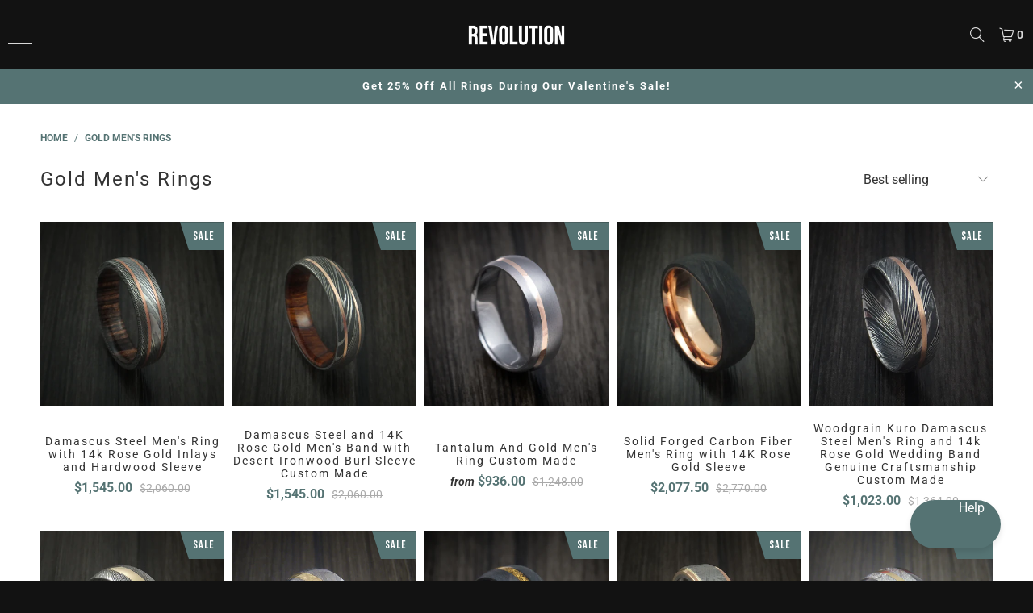

--- FILE ---
content_type: text/html; charset=utf-8
request_url: https://revolutionjewelry.com/collections/gold-mens-rings?page=2
body_size: 44652
content:


 <!DOCTYPE html>
<html class="no-js no-touch" lang="en"> <head>
	<script id="pandectes-rules">   /* PANDECTES-GDPR: DO NOT MODIFY AUTO GENERATED CODE OF THIS SCRIPT */      window.PandectesSettings = {"store":{"id":4278405,"plan":"premium","theme":"1/6 - Valentines Sale","primaryLocale":"en","adminMode":false,"headless":false,"storefrontRootDomain":"","checkoutRootDomain":"","storefrontAccessToken":""},"tsPublished":1767769202,"declaration":{"showPurpose":false,"showProvider":false,"declIntroText":"We use cookies to optimize website functionality, analyze the performance, and provide personalized experience to you. Some cookies are essential to make the website operate and function correctly. Those cookies cannot be disabled.","showDateGenerated":true},"language":{"unpublished":[],"languageMode":"Single","fallbackLanguage":"en","languageDetection":"browser","languagesSupported":[]},"texts":{"managed":{"headerText":{"en":"We respect your privacy"},"consentText":{"en":"Cookies are used to optimize functionality, analyze performance, and provide personalized content including advertising through NextRoll, Facebook, etc. Some cookies are essential for the website and cannot be disabled."},"linkText":{"en":"Learn more"},"imprintText":{"en":"Imprint"},"googleLinkText":{"en":"Google's Privacy Terms"},"allowButtonText":{"en":"Accept All"},"denyButtonText":{"en":"Decline All"},"dismissButtonText":{"en":"Ok"},"leaveSiteButtonText":{"en":"Leave this site"},"preferencesButtonText":{"en":"Preferences"},"cookiePolicyText":{"en":"Cookie policy"},"preferencesPopupTitleText":{"en":"Manage consent preferences"},"preferencesPopupIntroText":{"en":"We use cookies to optimize website functionality, analyze the performance, and provide personalized experience to you. Some cookies are essential to make the website operate and function correctly. Those cookies cannot be disabled. In this window you can manage your preference of cookies."},"preferencesPopupSaveButtonText":{"en":"Save preferences"},"preferencesPopupCloseButtonText":{"en":"Close"},"preferencesPopupAcceptAllButtonText":{"en":"Accept all"},"preferencesPopupRejectAllButtonText":{"en":"Reject all"},"cookiesDetailsText":{"en":"Cookies details"},"preferencesPopupAlwaysAllowedText":{"en":"Always allowed"},"accessSectionParagraphText":{"en":"You have the right to request access to your data at any time."},"accessSectionTitleText":{"en":"Data portability"},"accessSectionAccountInfoActionText":{"en":"Personal data"},"accessSectionDownloadReportActionText":{"en":"Request export"},"accessSectionGDPRRequestsActionText":{"en":"Data subject requests"},"accessSectionOrdersRecordsActionText":{"en":"Orders"},"rectificationSectionParagraphText":{"en":"You have the right to request your data to be updated whenever you think it is appropriate."},"rectificationSectionTitleText":{"en":"Data Rectification"},"rectificationCommentPlaceholder":{"en":"Describe what you want to be updated"},"rectificationCommentValidationError":{"en":"Comment is required"},"rectificationSectionEditAccountActionText":{"en":"Request an update"},"erasureSectionTitleText":{"en":"Right to be forgotten"},"erasureSectionParagraphText":{"en":"You have the right to ask all your data to be erased. After that, you will no longer be able to access your account."},"erasureSectionRequestDeletionActionText":{"en":"Request personal data deletion"},"consentDate":{"en":"Consent date"},"consentId":{"en":"Consent ID"},"consentSectionChangeConsentActionText":{"en":"Change consent preference"},"consentSectionConsentedText":{"en":"You consented to the cookies policy of this website on"},"consentSectionNoConsentText":{"en":"You have not consented to the cookies policy of this website."},"consentSectionTitleText":{"en":"Your cookie consent"},"consentStatus":{"en":"Consent preference"},"confirmationFailureMessage":{"en":"Your request was not verified. Please try again and if problem persists, contact store owner for assistance"},"confirmationFailureTitle":{"en":"A problem occurred"},"confirmationSuccessMessage":{"en":"We will soon get back to you as to your request."},"confirmationSuccessTitle":{"en":"Your request is verified"},"guestsSupportEmailFailureMessage":{"en":"Your request was not submitted. Please try again and if problem persists, contact store owner for assistance."},"guestsSupportEmailFailureTitle":{"en":"A problem occurred"},"guestsSupportEmailPlaceholder":{"en":"E-mail address"},"guestsSupportEmailSuccessMessage":{"en":"If you are registered as a customer of this store, you will soon receive an email with instructions on how to proceed."},"guestsSupportEmailSuccessTitle":{"en":"Thank you for your request"},"guestsSupportEmailValidationError":{"en":"Email is not valid"},"guestsSupportInfoText":{"en":"Please login with your customer account to further proceed."},"submitButton":{"en":"Submit"},"submittingButton":{"en":"Submitting..."},"cancelButton":{"en":"Cancel"},"declIntroText":{"en":"We use cookies to optimize website functionality, analyze the performance, and provide personalized experience to you. Some cookies are essential to make the website operate and function correctly. Those cookies cannot be disabled."},"declName":{"en":"Name"},"declPurpose":{"en":"Purpose"},"declType":{"en":"Type"},"declRetention":{"en":"Retention"},"declProvider":{"en":"Provider"},"declFirstParty":{"en":"First-party"},"declThirdParty":{"en":"Third-party"},"declSeconds":{"en":"seconds"},"declMinutes":{"en":"minutes"},"declHours":{"en":"hours"},"declDays":{"en":"days"},"declWeeks":{"en":"week(s)"},"declMonths":{"en":"months"},"declYears":{"en":"years"},"declSession":{"en":"Session"},"declDomain":{"en":"Domain"},"declPath":{"en":"Path"}},"categories":{"strictlyNecessaryCookiesTitleText":{"en":"Strictly necessary cookies"},"strictlyNecessaryCookiesDescriptionText":{"en":"These cookies are essential in order to enable you to move around the website and use its features, such as accessing secure areas of the website. The website cannot function properly without these cookies."},"functionalityCookiesTitleText":{"en":"Functional cookies"},"functionalityCookiesDescriptionText":{"en":"These cookies enable the site to provide enhanced functionality and personalisation. They may be set by us or by third party providers whose services we have added to our pages. If you do not allow these cookies then some or all of these services may not function properly."},"performanceCookiesTitleText":{"en":"Performance cookies"},"performanceCookiesDescriptionText":{"en":"These cookies enable us to monitor and improve the performance of our website. For example, they allow us to count visits, identify traffic sources and see which parts of the site are most popular."},"targetingCookiesTitleText":{"en":"Targeting cookies"},"targetingCookiesDescriptionText":{"en":"These cookies may be set through our site by our advertising partners. They may be used by those companies to build a profile of your interests and show you relevant adverts on other sites.    They do not store directly personal information, but are based on uniquely identifying your browser and internet device. If you do not allow these cookies, you will experience less targeted advertising."},"unclassifiedCookiesTitleText":{"en":"Unclassified cookies"},"unclassifiedCookiesDescriptionText":{"en":"Unclassified cookies are cookies that we are in the process of classifying, together with the providers of individual cookies."}},"auto":{}},"library":{"previewMode":false,"fadeInTimeout":0,"defaultBlocked":7,"showLink":true,"showImprintLink":false,"showGoogleLink":false,"enabled":true,"cookie":{"expiryDays":365,"secure":true,"domain":""},"dismissOnScroll":false,"dismissOnWindowClick":false,"dismissOnTimeout":false,"palette":{"popup":{"background":"#121212","backgroundForCalculations":{"a":1,"b":18,"g":18,"r":18},"text":"#FFFFFF"},"button":{"background":"transparent","backgroundForCalculations":{"a":1,"b":255,"g":255,"r":255},"text":"#FFFFFF","textForCalculation":{"a":1,"b":255,"g":255,"r":255},"border":"#FFFFFF"}},"content":{"href":"https://revolution-jewelry.myshopify.com/policies/privacy-policy","imprintHref":"/","close":"&#10005;","target":"","logo":""},"window":"<div role=\"dialog\" aria-label=\"{{header}}\" aria-describedby=\"cookieconsent:desc\" id=\"pandectes-banner\" class=\"cc-window-wrapper cc-bottom-wrapper\"><div class=\"pd-cookie-banner-window cc-window {{classes}}\">{{children}}</div></div>","compliance":{"custom":"<div class=\"cc-compliance cc-highlight\">{{preferences}}{{deny}}{{allow}}</div>"},"type":"custom","layouts":{"basic":"{{messagelink}}{{compliance}}"},"position":"bottom","theme":"wired","revokable":false,"animateRevokable":false,"revokableReset":false,"revokableLogoUrl":"https://cdn.shopify.com/s/files/1/0427/8405/t/600/assets/pandectes-reopen-logo.png?v=1767721228","revokablePlacement":"bottom-left","revokableMarginHorizontal":15,"revokableMarginVertical":15,"static":false,"autoAttach":true,"hasTransition":true,"blacklistPage":[""],"elements":{"close":"<button aria-label=\"Close\" type=\"button\" class=\"cc-close\">{{close}}</button>","dismiss":"<button type=\"button\" class=\"cc-btn cc-btn-decision cc-dismiss\">{{dismiss}}</button>","allow":"<button type=\"button\" class=\"cc-btn cc-btn-decision cc-allow\">{{allow}}</button>","deny":"<button type=\"button\" class=\"cc-btn cc-btn-decision cc-deny\">{{deny}}</button>","preferences":"<button type=\"button\" class=\"cc-btn cc-settings\" aria-controls=\"pd-cp-preferences\" onclick=\"Pandectes.fn.openPreferences()\">{{preferences}}</button>"}},"geolocation":{"brOnly":false,"caOnly":true,"euOnly":true,"jpOnly":false,"thOnly":false,"canadaOnly":false,"canadaLaw25":false,"canadaPipeda":false,"globalVisibility":false},"dsr":{"guestsSupport":false,"accessSectionDownloadReportAuto":false},"banner":{"resetTs":1676330011,"extraCss":"        .cc-banner-logo {max-width: 24em!important;}    @media(min-width: 768px) {.cc-window.cc-floating{max-width: 24em!important;width: 24em!important;}}    .cc-message, .pd-cookie-banner-window .cc-header, .cc-logo {text-align: center}    .cc-window-wrapper{z-index: 2147483647;}    .cc-window{z-index: 2147483647;font-size: 13px!important;font-family: inherit;}    .pd-cookie-banner-window .cc-header{font-size: 13px!important;font-family: inherit;}    .pd-cp-ui{font-family: inherit; background-color: #121212;color:#FFFFFF;}    button.pd-cp-btn, a.pd-cp-btn{}    input + .pd-cp-preferences-slider{background-color: rgba(255, 255, 255, 0.3)}    .pd-cp-scrolling-section::-webkit-scrollbar{background-color: rgba(255, 255, 255, 0.3)}    input:checked + .pd-cp-preferences-slider{background-color: rgba(255, 255, 255, 1)}    .pd-cp-scrolling-section::-webkit-scrollbar-thumb {background-color: rgba(255, 255, 255, 1)}    .pd-cp-ui-close{color:#FFFFFF;}    .pd-cp-preferences-slider:before{background-color: #121212}    .pd-cp-title:before {border-color: #FFFFFF!important}    .pd-cp-preferences-slider{background-color:#FFFFFF}    .pd-cp-toggle{color:#FFFFFF!important}    @media(max-width:699px) {.pd-cp-ui-close-top svg {fill: #FFFFFF}}    .pd-cp-toggle:hover,.pd-cp-toggle:visited,.pd-cp-toggle:active{color:#FFFFFF!important}    .pd-cookie-banner-window {box-shadow: 0 0 18px rgb(0 0 0 / 20%);}  ","customJavascript":{},"showPoweredBy":false,"logoHeight":40,"revokableTrigger":false,"hybridStrict":false,"cookiesBlockedByDefault":"7","isActive":true,"implicitSavePreferences":false,"cookieIcon":false,"blockBots":false,"showCookiesDetails":true,"hasTransition":true,"blockingPage":false,"showOnlyLandingPage":false,"leaveSiteUrl":"https://www.google.com","linkRespectStoreLang":false},"cookies":{"0":[{"name":"keep_alive","type":"http","domain":"revolutionjewelry.com","path":"/","provider":"Shopify","firstParty":true,"retention":"30 minute(s)","session":false,"expires":30,"unit":"declMinutes","purpose":{"en":"Used in connection with buyer localization."}},{"name":"secure_customer_sig","type":"http","domain":"revolutionjewelry.com","path":"/","provider":"Shopify","firstParty":true,"retention":"1 year(s)","session":false,"expires":1,"unit":"declYears","purpose":{"en":"Used in connection with customer login."}},{"name":"localization","type":"http","domain":"revolutionjewelry.com","path":"/","provider":"Shopify","firstParty":true,"retention":"1 year(s)","session":false,"expires":1,"unit":"declYears","purpose":{"en":"Shopify store localization"}},{"name":"cart_currency","type":"http","domain":"revolutionjewelry.com","path":"/","provider":"Shopify","firstParty":true,"retention":"14 day(s)","session":false,"expires":14,"unit":"declDays","purpose":{"en":"Used in connection with shopping cart."}},{"name":"shopify_pay_redirect","type":"http","domain":"revolutionjewelry.com","path":"/","provider":"Shopify","firstParty":true,"retention":"60 minute(s)","session":false,"expires":60,"unit":"declMinutes","purpose":{"en":"Used in connection with checkout."}},{"name":"c","type":"http","domain":".bidswitch.net","path":"/","provider":"Shopify","firstParty":false,"retention":"1 year(s)","session":false,"expires":1,"unit":"declYears","purpose":{"en":"Used in connection with checkout."}},{"name":"_secure_session_id","type":"http","domain":"revolutionjewelry.com","path":"/","provider":"Shopify","firstParty":true,"retention":"24 hour(s)","session":false,"expires":24,"unit":"declHours","purpose":{"en":"Used in connection with navigation through a storefront."}}],"1":[{"name":"_orig_referrer","type":"http","domain":".revolutionjewelry.com","path":"/","provider":"Shopify","firstParty":true,"retention":"14 day(s)","session":false,"expires":14,"unit":"declDays","purpose":{"en":"Tracks landing pages."}},{"name":"_y","type":"http","domain":".revolutionjewelry.com","path":"/","provider":"Shopify","firstParty":true,"retention":"1 year(s)","session":false,"expires":1,"unit":"declYears","purpose":{"en":"Shopify analytics."}},{"name":"_s","type":"http","domain":".revolutionjewelry.com","path":"/","provider":"Shopify","firstParty":true,"retention":"30 minute(s)","session":false,"expires":30,"unit":"declMinutes","purpose":{"en":"Shopify analytics."}},{"name":"_shopify_s","type":"http","domain":".revolutionjewelry.com","path":"/","provider":"Shopify","firstParty":true,"retention":"30 minute(s)","session":false,"expires":30,"unit":"declMinutes","purpose":{"en":"Shopify analytics."}},{"name":"_shopify_sa_t","type":"http","domain":".revolutionjewelry.com","path":"/","provider":"Shopify","firstParty":true,"retention":"30 minute(s)","session":false,"expires":30,"unit":"declMinutes","purpose":{"en":"Shopify analytics relating to marketing & referrals."}},{"name":"_shopify_sa_p","type":"http","domain":".revolutionjewelry.com","path":"/","provider":"Shopify","firstParty":true,"retention":"30 minute(s)","session":false,"expires":30,"unit":"declMinutes","purpose":{"en":"Shopify analytics relating to marketing & referrals."}},{"name":"_landing_page","type":"http","domain":".revolutionjewelry.com","path":"/","provider":"Shopify","firstParty":true,"retention":"14 day(s)","session":false,"expires":14,"unit":"declDays","purpose":{"en":"Tracks landing pages."}},{"name":"rlas3","type":"http","domain":".rlcdn.com","path":"/","provider":"other","firstParty":false,"retention":"1 year(s)","session":false,"expires":1,"unit":"declYears","purpose":{"en":""}},{"name":"pxrc","type":"http","domain":".rlcdn.com","path":"/","provider":"other","firstParty":false,"retention":"60 day(s)","session":false,"expires":60,"unit":"declDays","purpose":{"en":""}},{"name":"_shopify_y","type":"http","domain":".revolutionjewelry.com","path":"/","provider":"Shopify","firstParty":true,"retention":"1 year(s)","session":false,"expires":1,"unit":"declYears","purpose":{"en":"Shopify analytics."}},{"name":"__cf_bm","type":"http","domain":".myfonts.net","path":"/","provider":"CloudFlare","firstParty":false,"retention":"30 minute(s)","session":false,"expires":30,"unit":"declMinutes","purpose":{"en":"Used to manage incoming traffic that matches criteria associated with bots."}}],"2":[{"name":"_gid","type":"http","domain":".revolutionjewelry.com","path":"/","provider":"Google","firstParty":true,"retention":"24 hour(s)","session":false,"expires":24,"unit":"declHours","purpose":{"en":"Cookie is placed by Google Analytics to count and track pageviews."}},{"name":"_gat","type":"http","domain":".revolutionjewelry.com","path":"/","provider":"Google","firstParty":true,"retention":"49 second(s)","session":false,"expires":49,"unit":"declSeconds","purpose":{"en":"Cookie is placed by Google Analytics to filter requests from bots."}},{"name":"_ga","type":"http","domain":".revolutionjewelry.com","path":"/","provider":"Google","firstParty":true,"retention":"1 year(s)","session":false,"expires":1,"unit":"declYears","purpose":{"en":"Cookie is set by Google Analytics with unknown functionality"}},{"name":"t_gid","type":"http","domain":".taboola.com","path":"/","provider":"other","firstParty":false,"retention":"1 year(s)","session":false,"expires":1,"unit":"declYears","purpose":{"en":""}},{"name":"IDSYNC","type":"http","domain":".analytics.yahoo.com","path":"/","provider":"other","firstParty":false,"retention":"1 year(s)","session":false,"expires":1,"unit":"declYears","purpose":{"en":""}},{"name":"_ga_M3Y304DQ1Y","type":"http","domain":".revolutionjewelry.com","path":"/","provider":"Google","firstParty":true,"retention":"1 year(s)","session":false,"expires":1,"unit":"declYears","purpose":{"en":"Cookie is set by Google Analytics with unknown functionality"}},{"name":"tuuid","type":"http","domain":".bidswitch.net","path":"/","provider":"other","firstParty":false,"retention":"1 year(s)","session":false,"expires":1,"unit":"declYears","purpose":{"en":""}},{"name":"tuuid_lu","type":"http","domain":".bidswitch.net","path":"/","provider":"other","firstParty":false,"retention":"1 year(s)","session":false,"expires":1,"unit":"declYears","purpose":{"en":""}},{"name":"_gat_gtag_UA_49784611_1","type":"http","domain":".revolutionjewelry.com","path":"/","provider":"Google","firstParty":true,"retention":"49 second(s)","session":false,"expires":49,"unit":"declSeconds","purpose":{"en":"Cookie is placed by Google Analytics to filter requests from bots."}},{"name":"li_sugr","type":"http","domain":".linkedin.com","path":"/","provider":"other","firstParty":false,"retention":"90 day(s)","session":false,"expires":90,"unit":"declDays","purpose":{"en":""}}],"4":[{"name":"_ttp","type":"http","domain":".tiktok.com","path":"/","provider":"TikTok","firstParty":false,"retention":"1 year(s)","session":false,"expires":1,"unit":"declYears","purpose":{"en":""}},{"name":"_fbp","type":"http","domain":".revolutionjewelry.com","path":"/","provider":"Facebook","firstParty":true,"retention":"90 day(s)","session":false,"expires":90,"unit":"declDays","purpose":{"en":"Cookie is placed by Facebook to track visits across websites."}},{"name":"_pin_unauth","type":"http","domain":".revolutionjewelry.com","path":"/","provider":"Pinterest","firstParty":true,"retention":"1 year(s)","session":false,"expires":1,"unit":"declYears","purpose":{"en":"Used to group actions for users who cannot be identified by Pinterest."}},{"name":"_ttp","type":"http","domain":".revolutionjewelry.com","path":"/","provider":"Tiktok","firstParty":true,"retention":"1 year(s)","session":false,"expires":1,"unit":"declYears","purpose":{"en":""}},{"name":"__adroll_fpc","type":"http","domain":".revolutionjewelry.com","path":"/","provider":"Adroll","firstParty":true,"retention":"1 year(s)","session":false,"expires":1,"unit":"declYears","purpose":{"en":""}},{"name":"_tt_enable_cookie","type":"http","domain":".revolutionjewelry.com","path":"/","provider":"Tiktok","firstParty":true,"retention":"1 year(s)","session":false,"expires":1,"unit":"declYears","purpose":{"en":""}},{"name":"CMID","type":"http","domain":".casalemedia.com","path":"/","provider":"other","firstParty":false,"retention":"1 year(s)","session":false,"expires":1,"unit":"declYears","purpose":{"en":""}},{"name":"CMPS","type":"http","domain":".casalemedia.com","path":"/","provider":"other","firstParty":false,"retention":"90 day(s)","session":false,"expires":90,"unit":"declDays","purpose":{"en":""}},{"name":"__ar_v4","type":"http","domain":".revolutionjewelry.com","path":"/","provider":"Google","firstParty":true,"retention":"1 year(s)","session":false,"expires":1,"unit":"declYears","purpose":{"en":""}},{"name":"CMPRO","type":"http","domain":".casalemedia.com","path":"/","provider":"other","firstParty":false,"retention":"90 day(s)","session":false,"expires":90,"unit":"declDays","purpose":{"en":""}},{"name":"tluid","type":"http","domain":".3lift.com","path":"/","provider":"other","firstParty":false,"retention":"90 day(s)","session":false,"expires":90,"unit":"declDays","purpose":{"en":""}},{"name":"audit","type":"http","domain":".rubiconproject.com","path":"/","provider":"other","firstParty":false,"retention":"1 year(s)","session":false,"expires":1,"unit":"declYears","purpose":{"en":""}},{"name":"A3","type":"http","domain":".yahoo.com","path":"/","provider":"other","firstParty":false,"retention":"1 year(s)","session":false,"expires":1,"unit":"declYears","purpose":{"en":""}},{"name":"didts","type":"http","domain":".pippio.com","path":"/","provider":"other","firstParty":false,"retention":"1 year(s)","session":false,"expires":1,"unit":"declYears","purpose":{"en":""}},{"name":"IDE","type":"http","domain":".doubleclick.net","path":"/","provider":"Google","firstParty":true,"retention":"1 year(s)","session":false,"expires":1,"unit":"declYears","purpose":{"en":"To measure the visitors’ actions after they click through from an advert. Expires after 1 year."}},{"name":"did","type":"http","domain":".pippio.com","path":"/","provider":"other","firstParty":false,"retention":"1 year(s)","session":false,"expires":1,"unit":"declYears","purpose":{"en":""}},{"name":"__adroll","type":"http","domain":".d.adroll.com","path":"/","provider":"Adroll","firstParty":false,"retention":"1 year(s)","session":false,"expires":1,"unit":"declYears","purpose":{"en":""}},{"name":"__adroll_shared","type":"http","domain":".adroll.com","path":"/","provider":"Adroll","firstParty":false,"retention":"1 year(s)","session":false,"expires":1,"unit":"declYears","purpose":{"en":""}},{"name":"khaos","type":"http","domain":".rubiconproject.com","path":"/","provider":"other","firstParty":false,"retention":"1 year(s)","session":false,"expires":1,"unit":"declYears","purpose":{"en":""}},{"name":"_gcl_au","type":"http","domain":".revolutionjewelry.com","path":"/","provider":"Google","firstParty":true,"retention":"90 day(s)","session":false,"expires":90,"unit":"declDays","purpose":{"en":"Cookie is placed by Google Tag Manager to track conversions."}},{"name":"lidc","type":"http","domain":".linkedin.com","path":"/","provider":"LinkedIn","firstParty":false,"retention":"24 hour(s)","session":false,"expires":24,"unit":"declHours","purpose":{"en":""}},{"name":"TDID","type":"http","domain":".adsrvr.org","path":"/","provider":"other","firstParty":false,"retention":"1 year(s)","session":false,"expires":1,"unit":"declYears","purpose":{"en":""}},{"name":"TDCPM","type":"http","domain":".adsrvr.org","path":"/","provider":"other","firstParty":false,"retention":"1 year(s)","session":false,"expires":1,"unit":"declYears","purpose":{"en":""}},{"name":"uuid","type":"http","domain":".mathtag.com","path":"/","provider":"other","firstParty":false,"retention":"1 year(s)","session":false,"expires":1,"unit":"declYears","purpose":{"en":""}},{"name":"bcookie","type":"http","domain":".linkedin.com","path":"/","provider":"LinkedIn","firstParty":false,"retention":"1 year(s)","session":false,"expires":1,"unit":"declYears","purpose":{"en":""}},{"name":"nnls","type":"http","domain":".pippio.com","path":"/","provider":"other","firstParty":false,"retention":"60 day(s)","session":false,"expires":60,"unit":"declDays","purpose":{"en":""}},{"name":"pxrc","type":"http","domain":".pippio.com","path":"/","provider":"other","firstParty":false,"retention":"60 day(s)","session":false,"expires":60,"unit":"declDays","purpose":{"en":""}}],"8":[]},"blocker":{"isActive":true,"googleConsentMode":{"id":"GTM-K9KR4GD","analyticsId":"G-M3Y304DQ1Y","adwordsId":"AW-780086953","isActive":true,"adStorageCategory":4,"analyticsStorageCategory":2,"personalizationStorageCategory":1,"functionalityStorageCategory":1,"customEvent":true,"securityStorageCategory":0,"redactData":true,"urlPassthrough":false,"dataLayerProperty":"dataLayer","waitForUpdate":0,"useNativeChannel":false},"facebookPixel":{"id":"","isActive":false,"ldu":false},"microsoft":{},"rakuten":{"isActive":false,"cmp":false,"ccpa":false},"klaviyoIsActive":false,"gpcIsActive":false,"clarity":{},"defaultBlocked":7,"patterns":{"whiteList":[],"blackList":{"1":[],"2":[],"4":["s.adroll.com/j/","bat.bing.com","clarity.ms"],"8":[]},"iframesWhiteList":[],"iframesBlackList":{"1":[],"2":[],"4":[],"8":[]},"beaconsWhiteList":[],"beaconsBlackList":{"1":[],"2":[],"4":[],"8":[]}}}}      !function(){"use strict";window.PandectesRules=window.PandectesRules||{},window.PandectesRules.manualBlacklist={1:[],2:[],4:[]},window.PandectesRules.blacklistedIFrames={1:[],2:[],4:[]},window.PandectesRules.blacklistedCss={1:[],2:[],4:[]},window.PandectesRules.blacklistedBeacons={1:[],2:[],4:[]};const e="javascript/blocked",t=["US-CA","US-VA","US-CT","US-UT","US-CO","US-MT","US-TX","US-OR","US-IA","US-NE","US-NH","US-DE","US-NJ","US-TN","US-MN"],n=["AT","BE","BG","HR","CY","CZ","DK","EE","FI","FR","DE","GR","HU","IE","IT","LV","LT","LU","MT","NL","PL","PT","RO","SK","SI","ES","SE","GB","LI","NO","IS"];function a(e){return new RegExp(e.replace(/[/\\.+?$()]/g,"\\$&").replace("*","(.*)"))}const o=(e,t="log")=>{new URLSearchParams(window.location.search).get("log")&&console[t](`PandectesRules: ${e}`)};function s(e){const t=document.createElement("script");t.async=!0,t.src=e,document.head.appendChild(t)}const r=window.PandectesRulesSettings||window.PandectesSettings,i=function(){if(void 0!==window.dataLayer&&Array.isArray(window.dataLayer)){if(window.dataLayer.some((e=>"pandectes_full_scan"===e.event)))return!0}return!1}(),c=((e="_pandectes_gdpr")=>{const t=("; "+document.cookie).split("; "+e+"=");let n;if(t.length<2)n={};else{const e=t.pop().split(";");n=window.atob(e.shift())}const a=(e=>{try{return JSON.parse(e)}catch(e){return!1}})(n);return!1!==a?a:n})(),{banner:{isActive:d},blocker:{defaultBlocked:l,patterns:u}}=r,g=c&&null!==c.preferences&&void 0!==c.preferences?c.preferences:null,p=i?0:d?null===g?l:g:0,f={1:!(1&p),2:!(2&p),4:!(4&p)},{blackList:h,whiteList:w,iframesBlackList:y,iframesWhiteList:m,beaconsBlackList:b,beaconsWhiteList:_}=u,k={blackList:[],whiteList:[],iframesBlackList:{1:[],2:[],4:[],8:[]},iframesWhiteList:[],beaconsBlackList:{1:[],2:[],4:[],8:[]},beaconsWhiteList:[]};[1,2,4].map((e=>{f[e]||(k.blackList.push(...h[e].length?h[e].map(a):[]),k.iframesBlackList[e]=y[e].length?y[e].map(a):[],k.beaconsBlackList[e]=b[e].length?b[e].map(a):[])})),k.whiteList=w.length?w.map(a):[],k.iframesWhiteList=m.length?m.map(a):[],k.beaconsWhiteList=_.length?_.map(a):[];const v={scripts:[],iframes:{1:[],2:[],4:[]},beacons:{1:[],2:[],4:[]},css:{1:[],2:[],4:[]}},L=(t,n)=>t&&(!n||n!==e)&&(!k.blackList||k.blackList.some((e=>e.test(t))))&&(!k.whiteList||k.whiteList.every((e=>!e.test(t)))),S=(e,t)=>{const n=k.iframesBlackList[t],a=k.iframesWhiteList;return e&&(!n||n.some((t=>t.test(e))))&&(!a||a.every((t=>!t.test(e))))},C=(e,t)=>{const n=k.beaconsBlackList[t],a=k.beaconsWhiteList;return e&&(!n||n.some((t=>t.test(e))))&&(!a||a.every((t=>!t.test(e))))},A=new MutationObserver((e=>{for(let t=0;t<e.length;t++){const{addedNodes:n}=e[t];for(let e=0;e<n.length;e++){const t=n[e],a=t.dataset&&t.dataset.cookiecategory;if(1===t.nodeType&&"LINK"===t.tagName){const e=t.dataset&&t.dataset.href;if(e&&a)switch(a){case"functionality":case"C0001":v.css[1].push(e);break;case"performance":case"C0002":v.css[2].push(e);break;case"targeting":case"C0003":v.css[4].push(e)}}}}}));var P=new MutationObserver((t=>{for(let n=0;n<t.length;n++){const{addedNodes:a}=t[n];for(let t=0;t<a.length;t++){const n=a[t],s=n.src||n.dataset&&n.dataset.src,r=n.dataset&&n.dataset.cookiecategory;if(1===n.nodeType&&"IFRAME"===n.tagName){if(s){let e=!1;S(s,1)||"functionality"===r||"C0001"===r?(e=!0,v.iframes[1].push(s)):S(s,2)||"performance"===r||"C0002"===r?(e=!0,v.iframes[2].push(s)):(S(s,4)||"targeting"===r||"C0003"===r)&&(e=!0,v.iframes[4].push(s)),e&&(n.removeAttribute("src"),n.setAttribute("data-src",s))}}else if(1===n.nodeType&&"IMG"===n.tagName){if(s){let e=!1;C(s,1)?(e=!0,v.beacons[1].push(s)):C(s,2)?(e=!0,v.beacons[2].push(s)):C(s,4)&&(e=!0,v.beacons[4].push(s)),e&&(n.removeAttribute("src"),n.setAttribute("data-src",s))}}else if(1===n.nodeType&&"SCRIPT"===n.tagName){const t=n.type;let a=!1;if(L(s,t)?(o(`rule blocked: ${s}`),a=!0):s&&r?o(`manually blocked @ ${r}: ${s}`):r&&o(`manually blocked @ ${r}: inline code`),a){v.scripts.push([n,t]),n.type=e;const a=function(t){n.getAttribute("type")===e&&t.preventDefault(),n.removeEventListener("beforescriptexecute",a)};n.addEventListener("beforescriptexecute",a),n.parentElement&&n.parentElement.removeChild(n)}}}}}));const $=document.createElement,E={src:Object.getOwnPropertyDescriptor(HTMLScriptElement.prototype,"src"),type:Object.getOwnPropertyDescriptor(HTMLScriptElement.prototype,"type")};window.PandectesRules.unblockCss=e=>{const t=v.css[e]||[];t.length&&o(`Unblocking CSS for ${e}`),t.forEach((e=>{const t=document.querySelector(`link[data-href^="${e}"]`);t.removeAttribute("data-href"),t.href=e})),v.css[e]=[]},window.PandectesRules.unblockIFrames=e=>{const t=v.iframes[e]||[];t.length&&o(`Unblocking IFrames for ${e}`),k.iframesBlackList[e]=[],t.forEach((e=>{const t=document.querySelector(`iframe[data-src^="${e}"]`);t.removeAttribute("data-src"),t.src=e})),v.iframes[e]=[]},window.PandectesRules.unblockBeacons=e=>{const t=v.beacons[e]||[];t.length&&o(`Unblocking Beacons for ${e}`),k.beaconsBlackList[e]=[],t.forEach((e=>{const t=document.querySelector(`img[data-src^="${e}"]`);t.removeAttribute("data-src"),t.src=e})),v.beacons[e]=[]},window.PandectesRules.unblockInlineScripts=function(e){const t=1===e?"functionality":2===e?"performance":"targeting",n=document.querySelectorAll(`script[type="javascript/blocked"][data-cookiecategory="${t}"]`);o(`unblockInlineScripts: ${n.length} in ${t}`),n.forEach((function(e){const t=document.createElement("script");t.type="text/javascript",e.hasAttribute("src")?t.src=e.getAttribute("src"):t.textContent=e.textContent,document.head.appendChild(t),e.parentNode.removeChild(e)}))},window.PandectesRules.unblockInlineCss=function(e){const t=1===e?"functionality":2===e?"performance":"targeting",n=document.querySelectorAll(`link[data-cookiecategory="${t}"]`);o(`unblockInlineCss: ${n.length} in ${t}`),n.forEach((function(e){e.href=e.getAttribute("data-href")}))},window.PandectesRules.unblock=function(e){e.length<1?(k.blackList=[],k.whiteList=[],k.iframesBlackList=[],k.iframesWhiteList=[]):(k.blackList&&(k.blackList=k.blackList.filter((t=>e.every((e=>"string"==typeof e?!t.test(e):e instanceof RegExp?t.toString()!==e.toString():void 0))))),k.whiteList&&(k.whiteList=[...k.whiteList,...e.map((e=>{if("string"==typeof e){const t=".*"+a(e)+".*";if(k.whiteList.every((e=>e.toString()!==t.toString())))return new RegExp(t)}else if(e instanceof RegExp&&k.whiteList.every((t=>t.toString()!==e.toString())))return e;return null})).filter(Boolean)]));let t=0;[...v.scripts].forEach((([e,n],a)=>{if(function(e){const t=e.getAttribute("src");return k.blackList&&k.blackList.every((e=>!e.test(t)))||k.whiteList&&k.whiteList.some((e=>e.test(t)))}(e)){const o=document.createElement("script");for(let t=0;t<e.attributes.length;t++){let n=e.attributes[t];"src"!==n.name&&"type"!==n.name&&o.setAttribute(n.name,e.attributes[t].value)}o.setAttribute("src",e.src),o.setAttribute("type",n||"application/javascript"),document.head.appendChild(o),v.scripts.splice(a-t,1),t++}})),0==k.blackList.length&&0===k.iframesBlackList[1].length&&0===k.iframesBlackList[2].length&&0===k.iframesBlackList[4].length&&0===k.beaconsBlackList[1].length&&0===k.beaconsBlackList[2].length&&0===k.beaconsBlackList[4].length&&(o("Disconnecting observers"),P.disconnect(),A.disconnect())};const{store:{adminMode:T,headless:B,storefrontRootDomain:R,checkoutRootDomain:I,storefrontAccessToken:O},banner:{isActive:N},blocker:U}=r,{defaultBlocked:D}=U;N&&function(e){if(window.Shopify&&window.Shopify.customerPrivacy)return void e();let t=null;window.Shopify&&window.Shopify.loadFeatures&&window.Shopify.trackingConsent?e():t=setInterval((()=>{window.Shopify&&window.Shopify.loadFeatures&&(clearInterval(t),window.Shopify.loadFeatures([{name:"consent-tracking-api",version:"0.1"}],(t=>{t?o("Shopify.customerPrivacy API - failed to load"):(o(`shouldShowBanner() -> ${window.Shopify.trackingConsent.shouldShowBanner()} | saleOfDataRegion() -> ${window.Shopify.trackingConsent.saleOfDataRegion()}`),e())})))}),10)}((()=>{!function(){const e=window.Shopify.trackingConsent;if(!1!==e.shouldShowBanner()||null!==g||7!==D)try{const t=T&&!(window.Shopify&&window.Shopify.AdminBarInjector);let n={preferences:!(1&p)||i||t,analytics:!(2&p)||i||t,marketing:!(4&p)||i||t};B&&(n.headlessStorefront=!0,n.storefrontRootDomain=R?.length?R:window.location.hostname,n.checkoutRootDomain=I?.length?I:`checkout.${window.location.hostname}`,n.storefrontAccessToken=O?.length?O:""),e.firstPartyMarketingAllowed()===n.marketing&&e.analyticsProcessingAllowed()===n.analytics&&e.preferencesProcessingAllowed()===n.preferences||e.setTrackingConsent(n,(function(e){e&&e.error?o("Shopify.customerPrivacy API - failed to setTrackingConsent"):o(`setTrackingConsent(${JSON.stringify(n)})`)}))}catch(e){o("Shopify.customerPrivacy API - exception")}}(),function(){if(B){const e=window.Shopify.trackingConsent,t=e.currentVisitorConsent();if(navigator.globalPrivacyControl&&""===t.sale_of_data){const t={sale_of_data:!1,headlessStorefront:!0};t.storefrontRootDomain=R?.length?R:window.location.hostname,t.checkoutRootDomain=I?.length?I:`checkout.${window.location.hostname}`,t.storefrontAccessToken=O?.length?O:"",e.setTrackingConsent(t,(function(e){e&&e.error?o(`Shopify.customerPrivacy API - failed to setTrackingConsent({${JSON.stringify(t)})`):o(`setTrackingConsent(${JSON.stringify(t)})`)}))}}}()}));const M="[Pandectes :: Google Consent Mode debug]:";function j(...e){const t=e[0],n=e[1],a=e[2];if("consent"!==t)return"config"===t?"config":void 0;const{ad_storage:o,ad_user_data:s,ad_personalization:r,functionality_storage:i,analytics_storage:c,personalization_storage:d,security_storage:l}=a,u={Command:t,Mode:n,ad_storage:o,ad_user_data:s,ad_personalization:r,functionality_storage:i,analytics_storage:c,personalization_storage:d,security_storage:l};return console.table(u),"default"===n&&("denied"===o&&"denied"===s&&"denied"===r&&"denied"===i&&"denied"===c&&"denied"===d||console.warn(`${M} all types in a "default" command should be set to "denied" except for security_storage that should be set to "granted"`)),n}let z=!1,x=!1;function q(e){e&&("default"===e?(z=!0,x&&console.warn(`${M} "default" command was sent but there was already an "update" command before it.`)):"update"===e?(x=!0,z||console.warn(`${M} "update" command was sent but there was no "default" command before it.`)):"config"===e&&(z||console.warn(`${M} a tag read consent state before a "default" command was sent.`)))}const{banner:{isActive:F,hybridStrict:W},geolocation:{caOnly:H=!1,euOnly:G=!1,brOnly:J=!1,jpOnly:V=!1,thOnly:K=!1,chOnly:Z=!1,zaOnly:Y=!1,canadaOnly:X=!1,globalVisibility:Q=!0},blocker:{defaultBlocked:ee=7,googleConsentMode:{isActive:te,onlyGtm:ne=!1,id:ae="",analyticsId:oe="",adwordsId:se="",redactData:re,urlPassthrough:ie,adStorageCategory:ce,analyticsStorageCategory:de,functionalityStorageCategory:le,personalizationStorageCategory:ue,securityStorageCategory:ge,dataLayerProperty:pe="dataLayer",waitForUpdate:fe=0,useNativeChannel:he=!1,debugMode:we=!1}}}=r;function ye(){window[pe].push(arguments)}window[pe]=window[pe]||[];const me={hasInitialized:!1,useNativeChannel:!1,ads_data_redaction:!1,url_passthrough:!1,data_layer_property:"dataLayer",storage:{ad_storage:"granted",ad_user_data:"granted",ad_personalization:"granted",analytics_storage:"granted",functionality_storage:"granted",personalization_storage:"granted",security_storage:"granted"}};if(F&&te)if(we&&(be=pe||"dataLayer",window[be].forEach((e=>{q(j(...e))})),window[be].push=function(...e){return q(j(...e[0])),Array.prototype.push.apply(this,e)}),ne){const e="https://www.googletagmanager.com";if(ae.length){const t=ae.split(",");window[me.data_layer_property].push({"gtm.start":(new Date).getTime(),event:"gtm.js"});for(let n=0;n<t.length;n++){const a="dataLayer"!==me.data_layer_property?`&l=${me.data_layer_property}`:"";s(`${e}/gtm.js?id=${t[n].trim()}${a}`)}}}else{const e=0===(ee&ce)?"granted":"denied",a=0===(ee&de)?"granted":"denied",o=0===(ee&le)?"granted":"denied",r=0===(ee&ue)?"granted":"denied",i=0===(ee&ge)?"granted":"denied";me.hasInitialized=!0,me.useNativeChannel=he,me.url_passthrough=ie,me.ads_data_redaction="denied"===e&&re,me.storage.ad_storage=e,me.storage.ad_user_data=e,me.storage.ad_personalization=e,me.storage.analytics_storage=a,me.storage.functionality_storage=o,me.storage.personalization_storage=r,me.storage.security_storage=i,me.data_layer_property=pe||"dataLayer",ye("set","developer_id.dMTZkMj",!0),me.ads_data_redaction&&ye("set","ads_data_redaction",me.ads_data_redaction),me.url_passthrough&&ye("set","url_passthrough",me.url_passthrough),function(){const e=p!==ee?{wait_for_update:fe||500}:fe?{wait_for_update:fe}:{};Q&&!W?ye("consent","default",{...me.storage,...e}):(ye("consent","default",{...me.storage,...e,region:[...G||W?n:[],...H&&!W?t:[],...J&&!W?["BR"]:[],...V&&!W?["JP"]:[],...!1===X||W?[]:["CA"],...K&&!W?["TH"]:[],...Z&&!W?["CH"]:[],...Y&&!W?["ZA"]:[]]}),ye("consent","default",{ad_storage:"granted",ad_user_data:"granted",ad_personalization:"granted",analytics_storage:"granted",functionality_storage:"granted",personalization_storage:"granted",security_storage:"granted",...e}));if(null!==g){const e=0===(p&ce)?"granted":"denied",t=0===(p&de)?"granted":"denied",n=0===(p&le)?"granted":"denied",a=0===(p&ue)?"granted":"denied",o=0===(p&ge)?"granted":"denied";me.storage.ad_storage=e,me.storage.ad_user_data=e,me.storage.ad_personalization=e,me.storage.analytics_storage=t,me.storage.functionality_storage=n,me.storage.personalization_storage=a,me.storage.security_storage=o,ye("consent","update",me.storage)}ye("js",new Date);const a="https://www.googletagmanager.com";if(ae.length){const e=ae.split(",");window[me.data_layer_property].push({"gtm.start":(new Date).getTime(),event:"gtm.js"});for(let t=0;t<e.length;t++){const n="dataLayer"!==me.data_layer_property?`&l=${me.data_layer_property}`:"";s(`${a}/gtm.js?id=${e[t].trim()}${n}`)}}if(oe.length){const e=oe.split(",");for(let t=0;t<e.length;t++){const n=e[t].trim();n.length&&(s(`${a}/gtag/js?id=${n}`),ye("config",n,{send_page_view:!1}))}}if(se.length){const e=se.split(",");for(let t=0;t<e.length;t++){const n=e[t].trim();n.length&&(s(`${a}/gtag/js?id=${n}`),ye("config",n,{allow_enhanced_conversions:!0}))}}}()}var be;const{blocker:{klaviyoIsActive:_e,googleConsentMode:{adStorageCategory:ke}}}=r;_e&&window.addEventListener("PandectesEvent_OnConsent",(function(e){const{preferences:t}=e.detail;if(null!=t){const e=0===(t&ke)?"granted":"denied";void 0!==window.klaviyo&&window.klaviyo.isIdentified()&&window.klaviyo.push(["identify",{ad_personalization:e,ad_user_data:e}])}}));const{banner:{revokableTrigger:ve}}=r;ve&&(window.onload=async()=>{for await(let e of((e,t=1e3,n=1e4)=>{const a=new WeakMap;return{async*[Symbol.asyncIterator](){const o=Date.now();for(;Date.now()-o<n;){const n=document.querySelectorAll(e);for(const e of n)a.has(e)||(a.set(e,!0),yield e);await new Promise((e=>setTimeout(e,t)))}}}})('a[href*="#reopenBanner"]'))e.onclick=e=>{e.preventDefault(),window.Pandectes.fn.revokeConsent()}});const{banner:{isActive:Le},blocker:{defaultBlocked:Se=7,microsoft:{isActive:Ce,uetTags:Ae,dataLayerProperty:Pe="uetq"}={isActive:!1,uetTags:"",dataLayerProperty:"uetq"},clarity:{isActive:$e,id:Ee}={isActive:!1,id:""}}}=r,Te={hasInitialized:!1,data_layer_property:"uetq",storage:{ad_storage:"granted"}};if(Le&&Ce){if(function(e,t,n){const a=new Date;a.setTime(a.getTime()+24*n*60*60*1e3);const o="expires="+a.toUTCString();document.cookie=`${e}=${t}; ${o}; path=/; secure; samesite=strict`}("_uetmsdns","0",365),Ae.length){const e=Ae.split(",");for(let t=0;t<e.length;t++)e[t].trim().length&&Me(e[t])}const e=4&Se?"denied":"granted";if(Te.hasInitialized=!0,Te.storage.ad_storage=e,window[Pe]=window[Pe]||[],window[Pe].push("consent","default",Te.storage),null!==g){const e=4&p?"denied":"granted";Te.storage.ad_storage=e,window[Pe].push("consent","update",Te.storage)}window.addEventListener("PandectesEvent_OnConsent",(e=>{["new","revoke"].includes(e.detail?.consentType)&&(4&e.detail?.preferences?window[Pe].push("consent","update",{ad_storage:"denied"}):window[Pe].push("consent","update",{ad_storage:"granted"}))}))}var Be,Re,Ie,Oe,Ne,Ue,De;function Me(e){const t=document.createElement("script");t.type="text/javascript",t.async=!0,t.src="//bat.bing.com/bat.js",t.onload=function(){const t={ti:e,cookieFlags:"SameSite=None;Secure"};t.q=window[Pe],window[Pe]=new UET(t),window[Pe].push("pageLoad")},document.head.appendChild(t)}$e&&Le&&(Ee.length&&(Be=window,Re=document,Oe="script",Ne=Ee,Be[Ie="clarity"]=Be[Ie]||function(){(Be[Ie].q=Be[Ie].q||[]).push(arguments)},(Ue=Re.createElement(Oe)).async=1,Ue.src="https://www.clarity.ms/tag/"+Ne,(De=Re.getElementsByTagName(Oe)[0]).parentNode.insertBefore(Ue,De)),window.addEventListener("PandectesEvent_OnConsent",(e=>{["new","revoke"].includes(e.detail?.consentType)&&"function"==typeof window.clarity&&(2&e.detail?.preferences?window.clarity("consent",!1):window.clarity("consent"))}))),window.PandectesRules.gcm=me;const{banner:{isActive:je},blocker:{isActive:ze}}=r;o(`Prefs: ${p} | Banner: ${je?"on":"off"} | Blocker: ${ze?"on":"off"}`);const xe=null===g&&/\/checkouts\//.test(window.location.pathname);0!==p&&!1===i&&ze&&!xe&&(o("Blocker will execute"),document.createElement=function(...t){if("script"!==t[0].toLowerCase())return $.bind?$.bind(document)(...t):$;const n=$.bind(document)(...t);try{Object.defineProperties(n,{src:{...E.src,set(t){L(t,n.type)&&E.type.set.call(this,e),E.src.set.call(this,t)}},type:{...E.type,get(){const t=E.type.get.call(this);return t===e||L(this.src,t)?null:t},set(t){const a=L(n.src,n.type)?e:t;E.type.set.call(this,a)}}}),n.setAttribute=function(t,a){if("type"===t){const t=L(n.src,n.type)?e:a;E.type.set.call(n,t)}else"src"===t?(L(a,n.type)&&E.type.set.call(n,e),E.src.set.call(n,a)):HTMLScriptElement.prototype.setAttribute.call(n,t,a)}}catch(e){console.warn("Yett: unable to prevent script execution for script src ",n.src,".\n",'A likely cause would be because you are using a third-party browser extension that monkey patches the "document.createElement" function.')}return n},P.observe(document.documentElement,{childList:!0,subtree:!0}),A.observe(document.documentElement,{childList:!0,subtree:!0}))}();
</script> <meta charset="utf-8"> <meta http-equiv="cleartype" content="on"> <meta name="robots" content="index,follow"> <!-- Mobile Specific Metas --> <meta name="HandheldFriendly" content="True"> <meta name="MobileOptimized" content="320"> <meta name="viewport" content="width=device-width,initial-scale=1"> <meta name="theme-color" content="#ffffff"> <title>
      Gold Men&#39;s Wedding Rings and Bands Page 2 | REVOLUTION</title> <meta name="description" content="Shop our collection of Gold Mens Wedding Bands and Rings featuring Solid Gold, Gold Inlays, Gold Sleeves and much more. Custom Gold rings are available. Page 2."/> <!-- Preconnect Domains --> <link rel="preconnect" href="https://fonts.shopifycdn.com" /> <link rel="preconnect" href="https://cdn.shopify.com" /> <link rel="preconnect" href="https://fonts.googleapis.com"> <link rel="preconnect" href="https://fonts.gstatic.com" crossorigin> <!-- fallback for browsers that don't support preconnect --> <link rel="dns-prefetch" href="https://fonts.shopifycdn.com" /> <link rel="dns-prefetch" href="https://cdn.shopify.com" /> <!-- Preload Assets --> <link rel="preload" href="//revolutionjewelry.com/cdn/shop/t/600/assets/fancybox.css?v=19278034316635137701767721228" as="style"> <link rel="preload" href="//revolutionjewelry.com/cdn/shop/t/600/assets/styles.css?v=157267642550315244211767721356" as="style"> <link rel="preload" href="//revolutionjewelry.com/cdn/shop/t/600/assets/jquery.min.js?v=125460993922723132401767721228" as="script"> <link rel="preload" href="//revolutionjewelry.com/cdn/shop/t/600/assets/vendors.js?v=51772124549495699811767721228" as="script"> <link rel="preload" href="//revolutionjewelry.com/cdn/shop/t/600/assets/sections.js?v=51619703500891824281767721228" as="script"> <link rel="preload" href="//revolutionjewelry.com/cdn/shop/t/600/assets/utilities.js?v=6584412554243797801767721356" as="script"> <link rel="preload" href="//revolutionjewelry.com/cdn/shop/t/600/assets/app.js?v=72085507490303869841767721228" as="script"> <link rel="preload" href="//revolutionjewelry.com/cdn/fonts/roboto/roboto_n4.2019d890f07b1852f56ce63ba45b2db45d852cba.woff2" as="font" type="font/woff2" crossorigin> <link href="https://fonts.googleapis.com/css2?family=Bebas+Neue&display=swap" rel="stylesheet"> <style>
      @media only screen and (max-width: 1262px) {
        .section-wrapper {
          margin-top: 129.3px;
        }
      }
      @media only screen and (min-width: 1263px) {
        .section-wrapper {
          margin-top: 129.3px;
        }
      }
      .bebas-neue-regular {
        font-family: "Bebas Neue", sans-serif;
        font-weight: 400;
        font-style: normal;
      }</style> <!-- Stylesheet for Fancybox library --> <link href="//revolutionjewelry.com/cdn/shop/t/600/assets/fancybox.css?v=19278034316635137701767721228" rel="stylesheet" type="text/css" media="all" /> <!-- Stylesheets for Turbo --> <link href="//revolutionjewelry.com/cdn/shop/t/600/assets/styles.css?v=157267642550315244211767721356" rel="stylesheet" type="text/css" media="all" /> <script>
      window.lazySizesConfig = window.lazySizesConfig || {};

      lazySizesConfig.expand = 300;
      lazySizesConfig.loadHidden = false;

      /*! lazysizes - v5.2.2 - bgset plugin */
      !function(e,t){var a=function(){t(e.lazySizes),e.removeEventListener("lazyunveilread",a,!0)};t=t.bind(null,e,e.document),"object"==typeof module&&module.exports?t(require("lazysizes")):"function"==typeof define&&define.amd?define(["lazysizes"],t):e.lazySizes?a():e.addEventListener("lazyunveilread",a,!0)}(window,function(e,z,g){"use strict";var c,y,b,f,i,s,n,v,m;e.addEventListener&&(c=g.cfg,y=/\s+/g,b=/\s*\|\s+|\s+\|\s*/g,f=/^(.+?)(?:\s+\[\s*(.+?)\s*\])(?:\s+\[\s*(.+?)\s*\])?$/,i=/^\s*\(*\s*type\s*:\s*(.+?)\s*\)*\s*$/,s=/\(|\)|'/,n={contain:1,cover:1},v=function(e,t){var a;t&&((a=t.match(i))&&a[1]?e.setAttribute("type",a[1]):e.setAttribute("media",c.customMedia[t]||t))},m=function(e){var t,a,i,r;e.target._lazybgset&&(a=(t=e.target)._lazybgset,(i=t.currentSrc||t.src)&&((r=g.fire(a,"bgsetproxy",{src:i,useSrc:s.test(i)?JSON.stringify(i):i})).defaultPrevented||(a.style.backgroundImage="url("+r.detail.useSrc+")")),t._lazybgsetLoading&&(g.fire(a,"_lazyloaded",{},!1,!0),delete t._lazybgsetLoading))},addEventListener("lazybeforeunveil",function(e){var t,a,i,r,s,n,l,d,o,u;!e.defaultPrevented&&(t=e.target.getAttribute("data-bgset"))&&(o=e.target,(u=z.createElement("img")).alt="",u._lazybgsetLoading=!0,e.detail.firesLoad=!0,a=t,i=o,r=u,s=z.createElement("picture"),n=i.getAttribute(c.sizesAttr),l=i.getAttribute("data-ratio"),d=i.getAttribute("data-optimumx"),i._lazybgset&&i._lazybgset.parentNode==i&&i.removeChild(i._lazybgset),Object.defineProperty(r,"_lazybgset",{value:i,writable:!0}),Object.defineProperty(i,"_lazybgset",{value:s,writable:!0}),a=a.replace(y," ").split(b),s.style.display="none",r.className=c.lazyClass,1!=a.length||n||(n="auto"),a.forEach(function(e){var t,a=z.createElement("source");n&&"auto"!=n&&a.setAttribute("sizes",n),(t=e.match(f))?(a.setAttribute(c.srcsetAttr,t[1]),v(a,t[2]),v(a,t[3])):a.setAttribute(c.srcsetAttr,e),s.appendChild(a)}),n&&(r.setAttribute(c.sizesAttr,n),i.removeAttribute(c.sizesAttr),i.removeAttribute("sizes")),d&&r.setAttribute("data-optimumx",d),l&&r.setAttribute("data-ratio",l),s.appendChild(r),i.appendChild(s),setTimeout(function(){g.loader.unveil(u),g.rAF(function(){g.fire(u,"_lazyloaded",{},!0,!0),u.complete&&m({target:u})})}))}),z.addEventListener("load",m,!0),e.addEventListener("lazybeforesizes",function(e){var t,a,i,r;e.detail.instance==g&&e.target._lazybgset&&e.detail.dataAttr&&(t=e.target._lazybgset,i=t,r=(getComputedStyle(i)||{getPropertyValue:function(){}}).getPropertyValue("background-size"),!n[r]&&n[i.style.backgroundSize]&&(r=i.style.backgroundSize),n[a=r]&&(e.target._lazysizesParentFit=a,g.rAF(function(){e.target.setAttribute("data-parent-fit",a),e.target._lazysizesParentFit&&delete e.target._lazysizesParentFit})))},!0),z.documentElement.addEventListener("lazybeforesizes",function(e){var t,a;!e.defaultPrevented&&e.target._lazybgset&&e.detail.instance==g&&(e.detail.width=(t=e.target._lazybgset,a=g.gW(t,t.parentNode),(!t._lazysizesWidth||a>t._lazysizesWidth)&&(t._lazysizesWidth=a),t._lazysizesWidth))}))});

      /*! lazysizes - v5.2.2 */
      !function(e){var t=function(u,D,f){"use strict";var k,H;if(function(){var e;var t={lazyClass:"lazyload",loadedClass:"lazyloaded",loadingClass:"lazyloading",preloadClass:"lazypreload",errorClass:"lazyerror",autosizesClass:"lazyautosizes",srcAttr:"data-src",srcsetAttr:"data-srcset",sizesAttr:"data-sizes",minSize:40,customMedia:{},init:true,expFactor:1.5,hFac:.8,loadMode:2,loadHidden:true,ricTimeout:0,throttleDelay:125};H=u.lazySizesConfig||u.lazysizesConfig||{};for(e in t){if(!(e in H)){H[e]=t[e]}}}(),!D||!D.getElementsByClassName){return{init:function(){},cfg:H,noSupport:true}}var O=D.documentElement,a=u.HTMLPictureElement,P="addEventListener",$="getAttribute",q=u[P].bind(u),I=u.setTimeout,U=u.requestAnimationFrame||I,l=u.requestIdleCallback,j=/^picture$/i,r=["load","error","lazyincluded","_lazyloaded"],i={},G=Array.prototype.forEach,J=function(e,t){if(!i[t]){i[t]=new RegExp("(\\s|^)"+t+"(\\s|$)")}return i[t].test(e[$]("class")||"")&&i[t]},K=function(e,t){if(!J(e,t)){e.setAttribute("class",(e[$]("class")||"").trim()+" "+t)}},Q=function(e,t){var i;if(i=J(e,t)){e.setAttribute("class",(e[$]("class")||"").replace(i," "))}},V=function(t,i,e){var a=e?P:"removeEventListener";if(e){V(t,i)}r.forEach(function(e){t[a](e,i)})},X=function(e,t,i,a,r){var n=D.createEvent("Event");if(!i){i={}}i.instance=k;n.initEvent(t,!a,!r);n.detail=i;e.dispatchEvent(n);return n},Y=function(e,t){var i;if(!a&&(i=u.picturefill||H.pf)){if(t&&t.src&&!e[$]("srcset")){e.setAttribute("srcset",t.src)}i({reevaluate:true,elements:[e]})}else if(t&&t.src){e.src=t.src}},Z=function(e,t){return(getComputedStyle(e,null)||{})[t]},s=function(e,t,i){i=i||e.offsetWidth;while(i<H.minSize&&t&&!e._lazysizesWidth){i=t.offsetWidth;t=t.parentNode}return i},ee=function(){var i,a;var t=[];var r=[];var n=t;var s=function(){var e=n;n=t.length?r:t;i=true;a=false;while(e.length){e.shift()()}i=false};var e=function(e,t){if(i&&!t){e.apply(this,arguments)}else{n.push(e);if(!a){a=true;(D.hidden?I:U)(s)}}};e._lsFlush=s;return e}(),te=function(i,e){return e?function(){ee(i)}:function(){var e=this;var t=arguments;ee(function(){i.apply(e,t)})}},ie=function(e){var i;var a=0;var r=H.throttleDelay;var n=H.ricTimeout;var t=function(){i=false;a=f.now();e()};var s=l&&n>49?function(){l(t,{timeout:n});if(n!==H.ricTimeout){n=H.ricTimeout}}:te(function(){I(t)},true);return function(e){var t;if(e=e===true){n=33}if(i){return}i=true;t=r-(f.now()-a);if(t<0){t=0}if(e||t<9){s()}else{I(s,t)}}},ae=function(e){var t,i;var a=99;var r=function(){t=null;e()};var n=function(){var e=f.now()-i;if(e<a){I(n,a-e)}else{(l||r)(r)}};return function(){i=f.now();if(!t){t=I(n,a)}}},e=function(){var v,m,c,h,e;var y,z,g,p,C,b,A;var n=/^img$/i;var d=/^iframe$/i;var E="onscroll"in u&&!/(gle|ing)bot/.test(navigator.userAgent);var _=0;var w=0;var N=0;var M=-1;var x=function(e){N--;if(!e||N<0||!e.target){N=0}};var W=function(e){if(A==null){A=Z(D.body,"visibility")=="hidden"}return A||!(Z(e.parentNode,"visibility")=="hidden"&&Z(e,"visibility")=="hidden")};var S=function(e,t){var i;var a=e;var r=W(e);g-=t;b+=t;p-=t;C+=t;while(r&&(a=a.offsetParent)&&a!=D.body&&a!=O){r=(Z(a,"opacity")||1)>0;if(r&&Z(a,"overflow")!="visible"){i=a.getBoundingClientRect();r=C>i.left&&p<i.right&&b>i.top-1&&g<i.bottom+1}}return r};var t=function(){var e,t,i,a,r,n,s,l,o,u,f,c;var d=k.elements;if((h=H.loadMode)&&N<8&&(e=d.length)){t=0;M++;for(;t<e;t++){if(!d[t]||d[t]._lazyRace){continue}if(!E||k.prematureUnveil&&k.prematureUnveil(d[t])){R(d[t]);continue}if(!(l=d[t][$]("data-expand"))||!(n=l*1)){n=w}if(!u){u=!H.expand||H.expand<1?O.clientHeight>500&&O.clientWidth>500?500:370:H.expand;k._defEx=u;f=u*H.expFactor;c=H.hFac;A=null;if(w<f&&N<1&&M>2&&h>2&&!D.hidden){w=f;M=0}else if(h>1&&M>1&&N<6){w=u}else{w=_}}if(o!==n){y=innerWidth+n*c;z=innerHeight+n;s=n*-1;o=n}i=d[t].getBoundingClientRect();if((b=i.bottom)>=s&&(g=i.top)<=z&&(C=i.right)>=s*c&&(p=i.left)<=y&&(b||C||p||g)&&(H.loadHidden||W(d[t]))&&(m&&N<3&&!l&&(h<3||M<4)||S(d[t],n))){R(d[t]);r=true;if(N>9){break}}else if(!r&&m&&!a&&N<4&&M<4&&h>2&&(v[0]||H.preloadAfterLoad)&&(v[0]||!l&&(b||C||p||g||d[t][$](H.sizesAttr)!="auto"))){a=v[0]||d[t]}}if(a&&!r){R(a)}}};var i=ie(t);var B=function(e){var t=e.target;if(t._lazyCache){delete t._lazyCache;return}x(e);K(t,H.loadedClass);Q(t,H.loadingClass);V(t,L);X(t,"lazyloaded")};var a=te(B);var L=function(e){a({target:e.target})};var T=function(t,i){try{t.contentWindow.location.replace(i)}catch(e){t.src=i}};var F=function(e){var t;var i=e[$](H.srcsetAttr);if(t=H.customMedia[e[$]("data-media")||e[$]("media")]){e.setAttribute("media",t)}if(i){e.setAttribute("srcset",i)}};var s=te(function(t,e,i,a,r){var n,s,l,o,u,f;if(!(u=X(t,"lazybeforeunveil",e)).defaultPrevented){if(a){if(i){K(t,H.autosizesClass)}else{t.setAttribute("sizes",a)}}s=t[$](H.srcsetAttr);n=t[$](H.srcAttr);if(r){l=t.parentNode;o=l&&j.test(l.nodeName||"")}f=e.firesLoad||"src"in t&&(s||n||o);u={target:t};K(t,H.loadingClass);if(f){clearTimeout(c);c=I(x,2500);V(t,L,true)}if(o){G.call(l.getElementsByTagName("source"),F)}if(s){t.setAttribute("srcset",s)}else if(n&&!o){if(d.test(t.nodeName)){T(t,n)}else{t.src=n}}if(r&&(s||o)){Y(t,{src:n})}}if(t._lazyRace){delete t._lazyRace}Q(t,H.lazyClass);ee(function(){var e=t.complete&&t.naturalWidth>1;if(!f||e){if(e){K(t,"ls-is-cached")}B(u);t._lazyCache=true;I(function(){if("_lazyCache"in t){delete t._lazyCache}},9)}if(t.loading=="lazy"){N--}},true)});var R=function(e){if(e._lazyRace){return}var t;var i=n.test(e.nodeName);var a=i&&(e[$](H.sizesAttr)||e[$]("sizes"));var r=a=="auto";if((r||!m)&&i&&(e[$]("src")||e.srcset)&&!e.complete&&!J(e,H.errorClass)&&J(e,H.lazyClass)){return}t=X(e,"lazyunveilread").detail;if(r){re.updateElem(e,true,e.offsetWidth)}e._lazyRace=true;N++;s(e,t,r,a,i)};var r=ae(function(){H.loadMode=3;i()});var l=function(){if(H.loadMode==3){H.loadMode=2}r()};var o=function(){if(m){return}if(f.now()-e<999){I(o,999);return}m=true;H.loadMode=3;i();q("scroll",l,true)};return{_:function(){e=f.now();k.elements=D.getElementsByClassName(H.lazyClass);v=D.getElementsByClassName(H.lazyClass+" "+H.preloadClass);q("scroll",i,true);q("resize",i,true);q("pageshow",function(e){if(e.persisted){var t=D.querySelectorAll("."+H.loadingClass);if(t.length&&t.forEach){U(function(){t.forEach(function(e){if(e.complete){R(e)}})})}}});if(u.MutationObserver){new MutationObserver(i).observe(O,{childList:true,subtree:true,attributes:true})}else{O[P]("DOMNodeInserted",i,true);O[P]("DOMAttrModified",i,true);setInterval(i,999)}q("hashchange",i,true);["focus","mouseover","click","load","transitionend","animationend"].forEach(function(e){D[P](e,i,true)});if(/d$|^c/.test(D.readyState)){o()}else{q("load",o);D[P]("DOMContentLoaded",i);I(o,2e4)}if(k.elements.length){t();ee._lsFlush()}else{i()}},checkElems:i,unveil:R,_aLSL:l}}(),re=function(){var i;var n=te(function(e,t,i,a){var r,n,s;e._lazysizesWidth=a;a+="px";e.setAttribute("sizes",a);if(j.test(t.nodeName||"")){r=t.getElementsByTagName("source");for(n=0,s=r.length;n<s;n++){r[n].setAttribute("sizes",a)}}if(!i.detail.dataAttr){Y(e,i.detail)}});var a=function(e,t,i){var a;var r=e.parentNode;if(r){i=s(e,r,i);a=X(e,"lazybeforesizes",{width:i,dataAttr:!!t});if(!a.defaultPrevented){i=a.detail.width;if(i&&i!==e._lazysizesWidth){n(e,r,a,i)}}}};var e=function(){var e;var t=i.length;if(t){e=0;for(;e<t;e++){a(i[e])}}};var t=ae(e);return{_:function(){i=D.getElementsByClassName(H.autosizesClass);q("resize",t)},checkElems:t,updateElem:a}}(),t=function(){if(!t.i&&D.getElementsByClassName){t.i=true;re._();e._()}};return I(function(){H.init&&t()}),k={cfg:H,autoSizer:re,loader:e,init:t,uP:Y,aC:K,rC:Q,hC:J,fire:X,gW:s,rAF:ee}}(e,e.document,Date);e.lazySizes=t,"object"==typeof module&&module.exports&&(module.exports=t)}("undefined"!=typeof window?window:{});</script> <!-- Icons --> <link rel="shortcut icon" type="image/x-icon" href="//revolutionjewelry.com/cdn/shop/files/revolution-favicon_180x180.png?v=1737651124"> <link rel="apple-touch-icon" href="//revolutionjewelry.com/cdn/shop/files/revolution-favicon_180x180.png?v=1737651124"/> <link rel="apple-touch-icon" sizes="57x57" href="//revolutionjewelry.com/cdn/shop/files/revolution-favicon_57x57.png?v=1737651124"/> <link rel="apple-touch-icon" sizes="60x60" href="//revolutionjewelry.com/cdn/shop/files/revolution-favicon_60x60.png?v=1737651124"/> <link rel="apple-touch-icon" sizes="72x72" href="//revolutionjewelry.com/cdn/shop/files/revolution-favicon_72x72.png?v=1737651124"/> <link rel="apple-touch-icon" sizes="76x76" href="//revolutionjewelry.com/cdn/shop/files/revolution-favicon_76x76.png?v=1737651124"/> <link rel="apple-touch-icon" sizes="114x114" href="//revolutionjewelry.com/cdn/shop/files/revolution-favicon_114x114.png?v=1737651124"/> <link rel="apple-touch-icon" sizes="180x180" href="//revolutionjewelry.com/cdn/shop/files/revolution-favicon_180x180.png?v=1737651124"/> <link rel="apple-touch-icon" sizes="228x228" href="//revolutionjewelry.com/cdn/shop/files/revolution-favicon_228x228.png?v=1737651124"/> <link rel="canonical" href="https://revolutionjewelry.com/collections/gold-mens-rings?page=2"/> <script src="//revolutionjewelry.com/cdn/shop/t/600/assets/jquery.min.js?v=125460993922723132401767721228" defer></script> <script src="//revolutionjewelry.com/cdn/shop/t/600/assets/currencies.js?v=120540349568182202481767721228" defer></script> <script>
      window.PXUTheme = window.PXUTheme || {};
      window.PXUTheme.version = '8.0.1';
      window.PXUTheme.name = 'Turbo';</script>
    


    
<template id="price-ui"><span class="price " data-price></span><span class="compare-at-price" data-compare-at-price></span><span class="unit-pricing" data-unit-pricing></span></template> <template id="price-ui-badge"><div class="price-ui-badge__sticker price-ui-badge__sticker--"> <span class="price-ui-badge__sticker-text" style="color: #fff;" data-badge></span></div></template> <template id="price-ui__price"><span class="money" data-price></span></template> <template id="price-ui__price-range"><span class="price-min" data-price-min><span class="money" data-price></span></span> - <span class="price-max" data-price-max><span class="money" data-price></span></span></template> <template id="price-ui__unit-pricing"><span class="unit-quantity" data-unit-quantity></span> | <span class="unit-price" data-unit-price><span class="money" data-price></span></span> / <span class="unit-measurement" data-unit-measurement></span></template> <template id="price-ui-badge__percent-savings-range">Save up to <span data-price-percent></span>%</template> <template id="price-ui-badge__percent-savings">Save <span data-price-percent></span>%</template> <template id="price-ui-badge__price-savings-range">Save up to <span class="money" data-price></span></template> <template id="price-ui-badge__price-savings">Save <span class="money" data-price></span></template> <template id="price-ui-badge__on-sale">Sale</template> <template id="price-ui-badge__sold-out">Sold out</template> <template id="price-ui-badge__in-stock">In stock</template> <script>
      
window.PXUTheme = window.PXUTheme || {};


window.PXUTheme.theme_settings = {};
window.PXUTheme.currency = {};
window.PXUTheme.routes = window.PXUTheme.routes || {};


window.PXUTheme.theme_settings.display_tos_checkbox = false;
window.PXUTheme.theme_settings.go_to_checkout = false;
window.PXUTheme.theme_settings.cart_action = "ajax";
window.PXUTheme.theme_settings.cart_shipping_calculator = false;


window.PXUTheme.theme_settings.collection_swatches = false;
window.PXUTheme.theme_settings.collection_secondary_image = false;


window.PXUTheme.currency.show_multiple_currencies = false;
window.PXUTheme.currency.shop_currency = "USD";
window.PXUTheme.currency.default_currency = "USD";
window.PXUTheme.currency.display_format = "money_format";
window.PXUTheme.currency.money_format = "${{amount}}";
window.PXUTheme.currency.money_format_no_currency = "${{amount}}";
window.PXUTheme.currency.money_format_currency = "${{amount}} USD";
window.PXUTheme.currency.native_multi_currency = true;
window.PXUTheme.currency.iso_code = "USD";
window.PXUTheme.currency.symbol = "$";


window.PXUTheme.theme_settings.display_inventory_left = false;
window.PXUTheme.theme_settings.inventory_threshold = 10;
window.PXUTheme.theme_settings.limit_quantity = false;


window.PXUTheme.theme_settings.menu_position = "inline";


window.PXUTheme.theme_settings.newsletter_popup = false;
window.PXUTheme.theme_settings.newsletter_popup_days = "7";
window.PXUTheme.theme_settings.newsletter_popup_mobile = true;
window.PXUTheme.theme_settings.newsletter_popup_seconds = 8;


window.PXUTheme.theme_settings.pagination_type = "infinite_scroll";


window.PXUTheme.theme_settings.enable_shopify_collection_badges = true;
window.PXUTheme.theme_settings.quick_shop_thumbnail_position = "bottom-thumbnails";
window.PXUTheme.theme_settings.product_form_style = "select";
window.PXUTheme.theme_settings.sale_banner_enabled = true;
window.PXUTheme.theme_settings.display_savings = true;
window.PXUTheme.theme_settings.display_sold_out_price = true;
window.PXUTheme.theme_settings.free_text = "Free";
window.PXUTheme.theme_settings.video_looping = false;
window.PXUTheme.theme_settings.quick_shop_style = "popup";
window.PXUTheme.theme_settings.hover_enabled = false;


window.PXUTheme.routes.cart_url = "/cart";
window.PXUTheme.routes.root_url = "/";
window.PXUTheme.routes.search_url = "/search";
window.PXUTheme.routes.all_products_collection_url = "/collections/all";


window.PXUTheme.theme_settings.image_loading_style = "appear";


window.PXUTheme.theme_settings.search_option = "product";
window.PXUTheme.theme_settings.search_items_to_display = 5;
window.PXUTheme.theme_settings.enable_autocomplete = true;


window.PXUTheme.theme_settings.page_dots_enabled = false;
window.PXUTheme.theme_settings.slideshow_arrow_size = "regular";


window.PXUTheme.theme_settings.quick_shop_enabled = false;


window.PXUTheme.translation = {};


window.PXUTheme.translation.agree_to_terms_warning = "You must agree with the terms and conditions to checkout.";
window.PXUTheme.translation.one_item_left = "item left";
window.PXUTheme.translation.items_left_text = "items left";
window.PXUTheme.translation.cart_savings_text = "Discounts";
window.PXUTheme.translation.cart_discount_text = "Discount";
window.PXUTheme.translation.cart_subtotal_text = "Subtotal";
window.PXUTheme.translation.cart_remove_text = "Remove";
window.PXUTheme.translation.cart_free_text = "Free";


window.PXUTheme.translation.newsletter_success_text = "Thank you for joining our mailing list!";


window.PXUTheme.translation.notify_email = "Enter your email address...";
window.PXUTheme.translation.notify_email_value = "Translation missing: en.contact.fields.email";
window.PXUTheme.translation.notify_email_send = "Send";
window.PXUTheme.translation.notify_message_first = "Please notify me when ";
window.PXUTheme.translation.notify_message_last = " becomes available - ";
window.PXUTheme.translation.notify_success_text = "Thanks! We will notify you when this product becomes available!";


window.PXUTheme.translation.add_to_cart = "Add to Cart";
window.PXUTheme.translation.coming_soon_text = "Coming Soon";
window.PXUTheme.translation.sold_out_text = "Sold Out";
window.PXUTheme.translation.sale_text = "Sale";
window.PXUTheme.translation.savings_text = "You Save";
window.PXUTheme.translation.from_text = "from";
window.PXUTheme.translation.new_text = "New";
window.PXUTheme.translation.pre_order_text = "Pre-Order";
window.PXUTheme.translation.unavailable_text = "Unavailable";


window.PXUTheme.translation.all_results = "View all results";
window.PXUTheme.translation.no_results = "Sorry, no results!";


window.PXUTheme.media_queries = {};
window.PXUTheme.media_queries.small = window.matchMedia( "(max-width: 480px)" );
window.PXUTheme.media_queries.medium = window.matchMedia( "(max-width: 798px)" );
window.PXUTheme.media_queries.large = window.matchMedia( "(min-width: 799px)" );
window.PXUTheme.media_queries.larger = window.matchMedia( "(min-width: 960px)" );
window.PXUTheme.media_queries.xlarge = window.matchMedia( "(min-width: 1200px)" );
window.PXUTheme.media_queries.ie10 = window.matchMedia( "all and (-ms-high-contrast: none), (-ms-high-contrast: active)" );
window.PXUTheme.media_queries.tablet = window.matchMedia( "only screen and (min-width: 799px) and (max-width: 1024px)" );
window.PXUTheme.media_queries.mobile_and_tablet = window.matchMedia( "(max-width: 1024px)" );</script> <script src="//revolutionjewelry.com/cdn/shop/t/600/assets/vendors.js?v=51772124549495699811767721228" defer></script> <script src="//revolutionjewelry.com/cdn/shop/t/600/assets/sections.js?v=51619703500891824281767721228" defer></script> <script src="//revolutionjewelry.com/cdn/shop/t/600/assets/utilities.js?v=6584412554243797801767721356" defer></script> <script src="//revolutionjewelry.com/cdn/shop/t/600/assets/app.js?v=72085507490303869841767721228" defer></script> <script src="//revolutionjewelry.com/cdn/shop/t/600/assets/instantclick.min.js?v=20092422000980684151767721228" data-no-instant defer></script> <script data-no-instant>
        window.addEventListener('DOMContentLoaded', function() {

          function inIframe() {
            try {
              return window.self !== window.top;
            } catch (e) {
              return true;
            }
          }

          if (!inIframe()){
            InstantClick.on('change', function() {

              $('head script[src*="shopify"]').each(function() {
                var script = document.createElement('script');
                script.type = 'text/javascript';
                script.src = $(this).attr('src');

                $('body').append(script);
              });

              $('body').removeClass('fancybox-active');
              $.fancybox.destroy();

              InstantClick.init();

            });
          }
        });</script> <script></script> <script>window.performance && window.performance.mark && window.performance.mark('shopify.content_for_header.start');</script><meta name="facebook-domain-verification" content="lyz21m9ofbstmshnfswcq4f5i7zr87">
<meta id="shopify-digital-wallet" name="shopify-digital-wallet" content="/4278405/digital_wallets/dialog">
<meta name="shopify-checkout-api-token" content="b8fba699dde75e93bc5a687a60d64936">
<link rel="alternate" type="application/atom+xml" title="Feed" href="/collections/gold-mens-rings.atom" />
<link rel="prev" href="/collections/gold-mens-rings?page=1">
<link rel="next" href="/collections/gold-mens-rings?page=3">
<link rel="alternate" type="application/json+oembed" href="https://revolutionjewelry.com/collections/gold-mens-rings.oembed?page=2">
<script async="async" src="/checkouts/internal/preloads.js?locale=en-US"></script>
<link rel="preconnect" href="https://shop.app" crossorigin="anonymous">
<script async="async" src="https://shop.app/checkouts/internal/preloads.js?locale=en-US&shop_id=4278405" crossorigin="anonymous"></script>
<script id="apple-pay-shop-capabilities" type="application/json">{"shopId":4278405,"countryCode":"US","currencyCode":"USD","merchantCapabilities":["supports3DS"],"merchantId":"gid:\/\/shopify\/Shop\/4278405","merchantName":"REVOLUTION","requiredBillingContactFields":["postalAddress","email","phone"],"requiredShippingContactFields":["postalAddress","email","phone"],"shippingType":"shipping","supportedNetworks":["visa","masterCard","amex","discover","elo","jcb"],"total":{"type":"pending","label":"REVOLUTION","amount":"1.00"},"shopifyPaymentsEnabled":true,"supportsSubscriptions":true}</script>
<script id="shopify-features" type="application/json">{"accessToken":"b8fba699dde75e93bc5a687a60d64936","betas":["rich-media-storefront-analytics"],"domain":"revolutionjewelry.com","predictiveSearch":true,"shopId":4278405,"locale":"en"}</script>
<script>var Shopify = Shopify || {};
Shopify.shop = "revolution-jewelry.myshopify.com";
Shopify.locale = "en";
Shopify.currency = {"active":"USD","rate":"1.0"};
Shopify.country = "US";
Shopify.theme = {"name":"1\/6 - Valentines Sale","id":184653250932,"schema_name":"Turbo","schema_version":"8.0.1","theme_store_id":null,"role":"main"};
Shopify.theme.handle = "null";
Shopify.theme.style = {"id":null,"handle":null};
Shopify.cdnHost = "revolutionjewelry.com/cdn";
Shopify.routes = Shopify.routes || {};
Shopify.routes.root = "/";</script>
<script type="module">!function(o){(o.Shopify=o.Shopify||{}).modules=!0}(window);</script>
<script>!function(o){function n(){var o=[];function n(){o.push(Array.prototype.slice.apply(arguments))}return n.q=o,n}var t=o.Shopify=o.Shopify||{};t.loadFeatures=n(),t.autoloadFeatures=n()}(window);</script>
<script>
  window.ShopifyPay = window.ShopifyPay || {};
  window.ShopifyPay.apiHost = "shop.app\/pay";
  window.ShopifyPay.redirectState = null;
</script>
<script id="shop-js-analytics" type="application/json">{"pageType":"collection"}</script>
<script defer="defer" async type="module" src="//revolutionjewelry.com/cdn/shopifycloud/shop-js/modules/v2/client.init-shop-cart-sync_BT-GjEfc.en.esm.js"></script>
<script defer="defer" async type="module" src="//revolutionjewelry.com/cdn/shopifycloud/shop-js/modules/v2/chunk.common_D58fp_Oc.esm.js"></script>
<script defer="defer" async type="module" src="//revolutionjewelry.com/cdn/shopifycloud/shop-js/modules/v2/chunk.modal_xMitdFEc.esm.js"></script>
<script type="module">
  await import("//revolutionjewelry.com/cdn/shopifycloud/shop-js/modules/v2/client.init-shop-cart-sync_BT-GjEfc.en.esm.js");
await import("//revolutionjewelry.com/cdn/shopifycloud/shop-js/modules/v2/chunk.common_D58fp_Oc.esm.js");
await import("//revolutionjewelry.com/cdn/shopifycloud/shop-js/modules/v2/chunk.modal_xMitdFEc.esm.js");

  window.Shopify.SignInWithShop?.initShopCartSync?.({"fedCMEnabled":true,"windoidEnabled":true});

</script>
<script>
  window.Shopify = window.Shopify || {};
  if (!window.Shopify.featureAssets) window.Shopify.featureAssets = {};
  window.Shopify.featureAssets['shop-js'] = {"shop-cart-sync":["modules/v2/client.shop-cart-sync_DZOKe7Ll.en.esm.js","modules/v2/chunk.common_D58fp_Oc.esm.js","modules/v2/chunk.modal_xMitdFEc.esm.js"],"init-fed-cm":["modules/v2/client.init-fed-cm_B6oLuCjv.en.esm.js","modules/v2/chunk.common_D58fp_Oc.esm.js","modules/v2/chunk.modal_xMitdFEc.esm.js"],"shop-cash-offers":["modules/v2/client.shop-cash-offers_D2sdYoxE.en.esm.js","modules/v2/chunk.common_D58fp_Oc.esm.js","modules/v2/chunk.modal_xMitdFEc.esm.js"],"shop-login-button":["modules/v2/client.shop-login-button_QeVjl5Y3.en.esm.js","modules/v2/chunk.common_D58fp_Oc.esm.js","modules/v2/chunk.modal_xMitdFEc.esm.js"],"pay-button":["modules/v2/client.pay-button_DXTOsIq6.en.esm.js","modules/v2/chunk.common_D58fp_Oc.esm.js","modules/v2/chunk.modal_xMitdFEc.esm.js"],"shop-button":["modules/v2/client.shop-button_DQZHx9pm.en.esm.js","modules/v2/chunk.common_D58fp_Oc.esm.js","modules/v2/chunk.modal_xMitdFEc.esm.js"],"avatar":["modules/v2/client.avatar_BTnouDA3.en.esm.js"],"init-windoid":["modules/v2/client.init-windoid_CR1B-cfM.en.esm.js","modules/v2/chunk.common_D58fp_Oc.esm.js","modules/v2/chunk.modal_xMitdFEc.esm.js"],"init-shop-for-new-customer-accounts":["modules/v2/client.init-shop-for-new-customer-accounts_C_vY_xzh.en.esm.js","modules/v2/client.shop-login-button_QeVjl5Y3.en.esm.js","modules/v2/chunk.common_D58fp_Oc.esm.js","modules/v2/chunk.modal_xMitdFEc.esm.js"],"init-shop-email-lookup-coordinator":["modules/v2/client.init-shop-email-lookup-coordinator_BI7n9ZSv.en.esm.js","modules/v2/chunk.common_D58fp_Oc.esm.js","modules/v2/chunk.modal_xMitdFEc.esm.js"],"init-shop-cart-sync":["modules/v2/client.init-shop-cart-sync_BT-GjEfc.en.esm.js","modules/v2/chunk.common_D58fp_Oc.esm.js","modules/v2/chunk.modal_xMitdFEc.esm.js"],"shop-toast-manager":["modules/v2/client.shop-toast-manager_DiYdP3xc.en.esm.js","modules/v2/chunk.common_D58fp_Oc.esm.js","modules/v2/chunk.modal_xMitdFEc.esm.js"],"init-customer-accounts":["modules/v2/client.init-customer-accounts_D9ZNqS-Q.en.esm.js","modules/v2/client.shop-login-button_QeVjl5Y3.en.esm.js","modules/v2/chunk.common_D58fp_Oc.esm.js","modules/v2/chunk.modal_xMitdFEc.esm.js"],"init-customer-accounts-sign-up":["modules/v2/client.init-customer-accounts-sign-up_iGw4briv.en.esm.js","modules/v2/client.shop-login-button_QeVjl5Y3.en.esm.js","modules/v2/chunk.common_D58fp_Oc.esm.js","modules/v2/chunk.modal_xMitdFEc.esm.js"],"shop-follow-button":["modules/v2/client.shop-follow-button_CqMgW2wH.en.esm.js","modules/v2/chunk.common_D58fp_Oc.esm.js","modules/v2/chunk.modal_xMitdFEc.esm.js"],"checkout-modal":["modules/v2/client.checkout-modal_xHeaAweL.en.esm.js","modules/v2/chunk.common_D58fp_Oc.esm.js","modules/v2/chunk.modal_xMitdFEc.esm.js"],"shop-login":["modules/v2/client.shop-login_D91U-Q7h.en.esm.js","modules/v2/chunk.common_D58fp_Oc.esm.js","modules/v2/chunk.modal_xMitdFEc.esm.js"],"lead-capture":["modules/v2/client.lead-capture_BJmE1dJe.en.esm.js","modules/v2/chunk.common_D58fp_Oc.esm.js","modules/v2/chunk.modal_xMitdFEc.esm.js"],"payment-terms":["modules/v2/client.payment-terms_Ci9AEqFq.en.esm.js","modules/v2/chunk.common_D58fp_Oc.esm.js","modules/v2/chunk.modal_xMitdFEc.esm.js"]};
</script>
<script>(function() {
  var isLoaded = false;
  function asyncLoad() {
    if (isLoaded) return;
    isLoaded = true;
    var urls = ["https:\/\/assets1.adroll.com\/shopify\/latest\/j\/shopify_rolling_bootstrap_v2.js?adroll_adv_id=QTPY3JHYTRAHDADI7SYHFR\u0026adroll_pix_id=7GXASNQIIFFL5BY4JL2VGJ\u0026shop=revolution-jewelry.myshopify.com","\/\/cdn.shopify.com\/proxy\/5c109e5e0213f9d89541ce0c37c6af70661805da53d70fd5c9bb120d578989e2\/s.pandect.es\/scripts\/pandectes-core.js?shop=revolution-jewelry.myshopify.com\u0026sp-cache-control=cHVibGljLCBtYXgtYWdlPTkwMA","https:\/\/tools.luckyorange.com\/core\/lo.js?site-id=55e72452\u0026shop=revolution-jewelry.myshopify.com"];
    for (var i = 0; i <urls.length; i++) {
      var s = document.createElement('script');
      s.type = 'text/javascript';
      s.async = true;
      s.src = urls[i];
      var x = document.getElementsByTagName('script')[0];
      x.parentNode.insertBefore(s, x);
    }
  };
  if(window.attachEvent) {
    window.attachEvent('onload', asyncLoad);
  } else {
    window.addEventListener('load', asyncLoad, false);
  }
})();</script>
<script id="__st">var __st={"a":4278405,"offset":-25200,"reqid":"92af109e-fa41-43c1-a244-03580f7035e8-1769139601","pageurl":"revolutionjewelry.com\/collections\/gold-mens-rings?page=2","u":"bef8e32fc92b","p":"collection","rtyp":"collection","rid":25443125};</script>
<script>window.ShopifyPaypalV4VisibilityTracking = true;</script>
<script id="captcha-bootstrap">!function(){'use strict';const t='contact',e='account',n='new_comment',o=[[t,t],['blogs',n],['comments',n],[t,'customer']],c=[[e,'customer_login'],[e,'guest_login'],[e,'recover_customer_password'],[e,'create_customer']],r=t=>t.map((([t,e])=>`form[action*='/${t}']:not([data-nocaptcha='true']) input[name='form_type'][value='${e}']`)).join(','),a=t=>()=>t?[...document.querySelectorAll(t)].map((t=>t.form)):[];function s(){const t=[...o],e=r(t);return a(e)}const i='password',u='form_key',d=['recaptcha-v3-token','g-recaptcha-response','h-captcha-response',i],f=()=>{try{return window.sessionStorage}catch{return}},m='__shopify_v',_=t=>t.elements[u];function p(t,e,n=!1){try{const o=window.sessionStorage,c=JSON.parse(o.getItem(e)),{data:r}=function(t){const{data:e,action:n}=t;return t[m]||n?{data:e,action:n}:{data:t,action:n}}(c);for(const[e,n]of Object.entries(r))t.elements[e]&&(t.elements[e].value=n);n&&o.removeItem(e)}catch(o){console.error('form repopulation failed',{error:o})}}const l='form_type',E='cptcha';function T(t){t.dataset[E]=!0}const w=window,h=w.document,L='Shopify',v='ce_forms',y='captcha';let A=!1;((t,e)=>{const n=(g='f06e6c50-85a8-45c8-87d0-21a2b65856fe',I='https://cdn.shopify.com/shopifycloud/storefront-forms-hcaptcha/ce_storefront_forms_captcha_hcaptcha.v1.5.2.iife.js',D={infoText:'Protected by hCaptcha',privacyText:'Privacy',termsText:'Terms'},(t,e,n)=>{const o=w[L][v],c=o.bindForm;if(c)return c(t,g,e,D).then(n);var r;o.q.push([[t,g,e,D],n]),r=I,A||(h.body.append(Object.assign(h.createElement('script'),{id:'captcha-provider',async:!0,src:r})),A=!0)});var g,I,D;w[L]=w[L]||{},w[L][v]=w[L][v]||{},w[L][v].q=[],w[L][y]=w[L][y]||{},w[L][y].protect=function(t,e){n(t,void 0,e),T(t)},Object.freeze(w[L][y]),function(t,e,n,w,h,L){const[v,y,A,g]=function(t,e,n){const i=e?o:[],u=t?c:[],d=[...i,...u],f=r(d),m=r(i),_=r(d.filter((([t,e])=>n.includes(e))));return[a(f),a(m),a(_),s()]}(w,h,L),I=t=>{const e=t.target;return e instanceof HTMLFormElement?e:e&&e.form},D=t=>v().includes(t);t.addEventListener('submit',(t=>{const e=I(t);if(!e)return;const n=D(e)&&!e.dataset.hcaptchaBound&&!e.dataset.recaptchaBound,o=_(e),c=g().includes(e)&&(!o||!o.value);(n||c)&&t.preventDefault(),c&&!n&&(function(t){try{if(!f())return;!function(t){const e=f();if(!e)return;const n=_(t);if(!n)return;const o=n.value;o&&e.removeItem(o)}(t);const e=Array.from(Array(32),(()=>Math.random().toString(36)[2])).join('');!function(t,e){_(t)||t.append(Object.assign(document.createElement('input'),{type:'hidden',name:u})),t.elements[u].value=e}(t,e),function(t,e){const n=f();if(!n)return;const o=[...t.querySelectorAll(`input[type='${i}']`)].map((({name:t})=>t)),c=[...d,...o],r={};for(const[a,s]of new FormData(t).entries())c.includes(a)||(r[a]=s);n.setItem(e,JSON.stringify({[m]:1,action:t.action,data:r}))}(t,e)}catch(e){console.error('failed to persist form',e)}}(e),e.submit())}));const S=(t,e)=>{t&&!t.dataset[E]&&(n(t,e.some((e=>e===t))),T(t))};for(const o of['focusin','change'])t.addEventListener(o,(t=>{const e=I(t);D(e)&&S(e,y())}));const B=e.get('form_key'),M=e.get(l),P=B&&M;t.addEventListener('DOMContentLoaded',(()=>{const t=y();if(P)for(const e of t)e.elements[l].value===M&&p(e,B);[...new Set([...A(),...v().filter((t=>'true'===t.dataset.shopifyCaptcha))])].forEach((e=>S(e,t)))}))}(h,new URLSearchParams(w.location.search),n,t,e,['guest_login'])})(!0,!0)}();</script>
<script integrity="sha256-4kQ18oKyAcykRKYeNunJcIwy7WH5gtpwJnB7kiuLZ1E=" data-source-attribution="shopify.loadfeatures" defer="defer" src="//revolutionjewelry.com/cdn/shopifycloud/storefront/assets/storefront/load_feature-a0a9edcb.js" crossorigin="anonymous"></script>
<script crossorigin="anonymous" defer="defer" src="//revolutionjewelry.com/cdn/shopifycloud/storefront/assets/shopify_pay/storefront-65b4c6d7.js?v=20250812"></script>
<script data-source-attribution="shopify.dynamic_checkout.dynamic.init">var Shopify=Shopify||{};Shopify.PaymentButton=Shopify.PaymentButton||{isStorefrontPortableWallets:!0,init:function(){window.Shopify.PaymentButton.init=function(){};var t=document.createElement("script");t.src="https://revolutionjewelry.com/cdn/shopifycloud/portable-wallets/latest/portable-wallets.en.js",t.type="module",document.head.appendChild(t)}};
</script>
<script data-source-attribution="shopify.dynamic_checkout.buyer_consent">
  function portableWalletsHideBuyerConsent(e){var t=document.getElementById("shopify-buyer-consent"),n=document.getElementById("shopify-subscription-policy-button");t&&n&&(t.classList.add("hidden"),t.setAttribute("aria-hidden","true"),n.removeEventListener("click",e))}function portableWalletsShowBuyerConsent(e){var t=document.getElementById("shopify-buyer-consent"),n=document.getElementById("shopify-subscription-policy-button");t&&n&&(t.classList.remove("hidden"),t.removeAttribute("aria-hidden"),n.addEventListener("click",e))}window.Shopify?.PaymentButton&&(window.Shopify.PaymentButton.hideBuyerConsent=portableWalletsHideBuyerConsent,window.Shopify.PaymentButton.showBuyerConsent=portableWalletsShowBuyerConsent);
</script>
<script data-source-attribution="shopify.dynamic_checkout.cart.bootstrap">document.addEventListener("DOMContentLoaded",(function(){function t(){return document.querySelector("shopify-accelerated-checkout-cart, shopify-accelerated-checkout")}if(t())Shopify.PaymentButton.init();else{new MutationObserver((function(e,n){t()&&(Shopify.PaymentButton.init(),n.disconnect())})).observe(document.body,{childList:!0,subtree:!0})}}));
</script>
<link id="shopify-accelerated-checkout-styles" rel="stylesheet" media="screen" href="https://revolutionjewelry.com/cdn/shopifycloud/portable-wallets/latest/accelerated-checkout-backwards-compat.css" crossorigin="anonymous">
<style id="shopify-accelerated-checkout-cart">
        #shopify-buyer-consent {
  margin-top: 1em;
  display: inline-block;
  width: 100%;
}

#shopify-buyer-consent.hidden {
  display: none;
}

#shopify-subscription-policy-button {
  background: none;
  border: none;
  padding: 0;
  text-decoration: underline;
  font-size: inherit;
  cursor: pointer;
}

#shopify-subscription-policy-button::before {
  box-shadow: none;
}

      </style>

<script>window.performance && window.performance.mark && window.performance.mark('shopify.content_for_header.end');</script>

    

<meta name="author" content="REVOLUTION">
<meta property="og:url" content="https://revolutionjewelry.com/collections/gold-mens-rings?page=2">
<meta property="og:site_name" content="REVOLUTION"> <meta property="og:type" content="product.group"> <meta property="og:title" content="Gold Men&#39;s Rings"> <meta property="og:image" content="https://revolutionjewelry.com/cdn/shop/collections/P1140460_1024x1024_1024x1024_9713dc7b-f252-4433-82c9-966537f421fe_600x.jpg?v=1628609520"> <meta property="og:image:secure_url" content="https://revolutionjewelry.com/cdn/shop/collections/P1140460_1024x1024_1024x1024_9713dc7b-f252-4433-82c9-966537f421fe_600x.jpg?v=1628609520"> <meta property="og:image:width" content="438"> <meta property="og:image:height" content="438"> <meta property="og:image:alt" content="Gold Men's Wedding Bands"> <meta property="og:image" content="https://revolutionjewelry.com/cdn/shop/products/DSCF9534_600x.jpg?v=1540234869"> <meta property="og:image:secure_url" content="https://revolutionjewelry.com/cdn/shop/products/DSCF9534_600x.jpg?v=1540234869"> <meta property="og:description" content="Shop our collection of Gold Mens Wedding Bands and Rings featuring Solid Gold, Gold Inlays, Gold Sleeves and much more. Custom Gold rings are available.">




<meta name="twitter:card" content="summary"> <!-- Twitter conversion tracking base code --> <script>
    !function(e,t,n,s,u,a){e.twq||(s=e.twq=function(){s.exe?s.exe.apply(s,arguments):s.queue.push(arguments);
    },s.version='1.1',s.queue=[],u=t.createElement(n),u.async=!0,u.src='https://static.ads-twitter.com/uwt.js',
    a=t.getElementsByTagName(n)[0],a.parentNode.insertBefore(u,a))}(window,document,'script');
    twq('config','oky3a');</script> <!-- End Twitter conversion tracking base code --> <meta name="google-site-verification" content="wivlqyAUTjMPAvC7B1hDH8C_Ig889qts7MovceiXK1Q" /> <script id="seona-js-plugin" defer src="https://assets.usestyle.ai/seonajsplugin" type="text/javascript"></script><!-- BEGIN app block: shopify://apps/storerank-ai/blocks/script/20267567-9216-4bad-b7a9-f17b46b79883 --><!-- BEGIN app snippet: collection-schema --><script type="application/ld+json">
  {
    "@context": "https://schema.org/",
    "@id": "https://revolutionjewelry.com/collections/gold-mens-rings#storerank-collection",
    "@type": "CollectionPage",
    "name": "Gold Men's Rings","url": "https://revolutionjewelry.com/collections/gold-mens-rings",
    "inLanguage": "en",
    "mainEntity": {
      "@type": "ItemList",
      "@id": "https://revolutionjewelry.com/collections/gold-mens-rings#itemlist",
      "numberOfItems": "20",
      "itemListElement": [{
            "@type": "Product",
            "position":1,
            "name": "Damascus Steel Men's Ring with 14k Rose Gold Inlays and Hardwood Sleeve",
            "url": "https://revolutionjewelry.com/products/damascus-steel-ring-with-copper-inlays-and-heritage-brown-hard-wood-sleeve",
            "image":"https:\/\/revolutionjewelry.com\/cdn\/shop\/products\/DSCF9534.jpg?v=1540234869\u0026width=1982",
            "offers": {
              "@type": "Offer",
              "price": "2060.0",
              "priceCurrency": "USD"
            }
          },{
            "@type": "Product",
            "position":2,
            "name": "Damascus Steel and 14K Rose Gold Men's Band with Desert Ironwood Burl Sleeve Custom Made",
            "url": "https://revolutionjewelry.com/products/damascus-steel-and-14k-rose-gold-band-with-desert-ironwood-burl-sleeve-custom-made",
            "image":"https:\/\/revolutionjewelry.com\/cdn\/shop\/products\/DSCF4010.jpg?v=1528502835\u0026width=2000",
            "offers": {
              "@type": "Offer",
              "price": "2060.0",
              "priceCurrency": "USD"
            }
          },{
            "@type": "Product",
            "position":3,
            "name": "Tantalum And Gold Men's Ring Custom Made",
            "url": "https://revolutionjewelry.com/products/tantalum-and-14k-gold-ring-custom-made-1",
            "image":"https:\/\/revolutionjewelry.com\/cdn\/shop\/products\/IMG_3345.jpg?v=1585931517\u0026width=2000",
            "offers": {
              "@type": "Offer",
              "price": "1248.0",
              "priceCurrency": "USD"
            }
          },{
            "@type": "Product",
            "position":4,
            "name": "Solid Forged Carbon Fiber Men's Ring with 14K Rose Gold Sleeve",
            "url": "https://revolutionjewelry.com/products/solid-forged-carbon-fiber-ring-with-18k-rose-gold-sleeve-custom-made",
            "image":"https:\/\/revolutionjewelry.com\/cdn\/shop\/products\/DSCF0832-2.jpg?v=1564538036\u0026width=1825",
            "offers": {
              "@type": "Offer",
              "price": "2770.0",
              "priceCurrency": "USD"
            }
          },{
            "@type": "Product",
            "position":5,
            "name": "Woodgrain Kuro Damascus Steel Men's Ring and 14k Rose Gold Wedding Band Genuine Craftsmanship Custom Made",
            "url": "https://revolutionjewelry.com/products/kuro-damascus-steel-ring-and-14k-rose-gold-wedding-band-genuine-craftsmanship-custom-made-1",
            "image":"https:\/\/revolutionjewelry.com\/cdn\/shop\/products\/DSCF7209.jpg?v=1499829160\u0026width=1439",
            "offers": {
              "@type": "Offer",
              "price": "1364.0",
              "priceCurrency": "USD"
            }
          },{
            "@type": "Product",
            "position":6,
            "name": "Damascus Steel 14K Yellow Gold Men's Ring Wedding Band",
            "url": "https://revolutionjewelry.com/products/damascus-steel-14k-yellow-gold-ring-wedding-band",
            "image":"https:\/\/revolutionjewelry.com\/cdn\/shop\/products\/DSCF4467.jpg?v=1499827227\u0026width=1699",
            "offers": {
              "@type": "Offer",
              "price": "1474.0",
              "priceCurrency": "USD"
            }
          },{
            "@type": "Product",
            "position":7,
            "name": "Damascus Steel 14K Yellow Gold Men's Ring Wedding Band Custom Made Hammer Finish",
            "url": "https://revolutionjewelry.com/products/damascus-steel-14k-yellow-gold-ring-wedding-band-custom-made-hammer-finish",
            "image":"https:\/\/revolutionjewelry.com\/cdn\/shop\/products\/P1150418.jpg?v=1499827233\u0026width=1470",
            "offers": {
              "@type": "Offer",
              "price": "1474.0",
              "priceCurrency": "USD"
            }
          },{
            "@type": "Product",
            "position":8,
            "name": "Forged Carbon Fiber and 24K Raw Gold Nugget Men's Ring Custom Made Band",
            "url": "https://revolutionjewelry.com/products/forged-carbon-fiber-and-24k-raw-gold-nugget-mens-ring-custom-made-band",
            "image":"https:\/\/revolutionjewelry.com\/cdn\/shop\/products\/IMG_2845.jpg?v=1667843965\u0026width=2000",
            "offers": {
              "@type": "Offer",
              "price": "797.0",
              "priceCurrency": "USD"
            }
          },{
            "@type": "Product",
            "position":9,
            "name": "Cobalt Chrome and Gibeon Meteorite Men's Ring with 14k Rose Gold Custom Made Band",
            "url": "https://revolutionjewelry.com/products/cobalt-chrome-and-gibeon-meteorite-ring-with-14k-rose-gold-custom-made-band",
            "image":"https:\/\/revolutionjewelry.com\/cdn\/shop\/products\/DSCF8926.jpg?v=1499826957\u0026width=1812",
            "offers": {
              "@type": "Offer",
              "price": "2388.0",
              "priceCurrency": "USD"
            }
          },{
            "@type": "Product",
            "position":10,
            "name": "Gibeon Meteorite in Black Zirconium Band with 14K Yellow Gold Men's Ring",
            "url": "https://revolutionjewelry.com/products/gibeon-meteorite-in-black-zirconium-band-with-14k-yellow-gold-ring",
            "image":"https:\/\/revolutionjewelry.com\/cdn\/shop\/products\/P1150821.jpg?v=1499828292\u0026width=1663",
            "offers": {
              "@type": "Offer",
              "price": "2025.0",
              "priceCurrency": "USD"
            }
          }]
    }
  }
</script><!-- END app snippet --><!-- END app block --><!-- BEGIN app block: shopify://apps/upload-lift/blocks/app-embed/3c98bdcb-7587-4ade-bfe4-7d8af00d05ca -->
<script src="https://assets.cloudlift.app/api/assets/upload.js?shop=revolution-jewelry.myshopify.com" defer="defer"></script>

<!-- END app block --><script src="https://cdn.shopify.com/extensions/019be013-88af-7dfe-9cbc-9e08b64de3b1/ai-desc-optimzer-59/assets/script.js" type="text/javascript" defer="defer"></script>
<script src="https://cdn.shopify.com/extensions/60de0b98-b80e-45e9-8a6a-3109ed7982d8/forms-2296/assets/shopify-forms-loader.js" type="text/javascript" defer="defer"></script>
<link href="https://monorail-edge.shopifysvc.com" rel="dns-prefetch">
<script>(function(){if ("sendBeacon" in navigator && "performance" in window) {try {var session_token_from_headers = performance.getEntriesByType('navigation')[0].serverTiming.find(x => x.name == '_s').description;} catch {var session_token_from_headers = undefined;}var session_cookie_matches = document.cookie.match(/_shopify_s=([^;]*)/);var session_token_from_cookie = session_cookie_matches && session_cookie_matches.length === 2 ? session_cookie_matches[1] : "";var session_token = session_token_from_headers || session_token_from_cookie || "";function handle_abandonment_event(e) {var entries = performance.getEntries().filter(function(entry) {return /monorail-edge.shopifysvc.com/.test(entry.name);});if (!window.abandonment_tracked && entries.length === 0) {window.abandonment_tracked = true;var currentMs = Date.now();var navigation_start = performance.timing.navigationStart;var payload = {shop_id: 4278405,url: window.location.href,navigation_start,duration: currentMs - navigation_start,session_token,page_type: "collection"};window.navigator.sendBeacon("https://monorail-edge.shopifysvc.com/v1/produce", JSON.stringify({schema_id: "online_store_buyer_site_abandonment/1.1",payload: payload,metadata: {event_created_at_ms: currentMs,event_sent_at_ms: currentMs}}));}}window.addEventListener('pagehide', handle_abandonment_event);}}());</script>
<script id="web-pixels-manager-setup">(function e(e,d,r,n,o){if(void 0===o&&(o={}),!Boolean(null===(a=null===(i=window.Shopify)||void 0===i?void 0:i.analytics)||void 0===a?void 0:a.replayQueue)){var i,a;window.Shopify=window.Shopify||{};var t=window.Shopify;t.analytics=t.analytics||{};var s=t.analytics;s.replayQueue=[],s.publish=function(e,d,r){return s.replayQueue.push([e,d,r]),!0};try{self.performance.mark("wpm:start")}catch(e){}var l=function(){var e={modern:/Edge?\/(1{2}[4-9]|1[2-9]\d|[2-9]\d{2}|\d{4,})\.\d+(\.\d+|)|Firefox\/(1{2}[4-9]|1[2-9]\d|[2-9]\d{2}|\d{4,})\.\d+(\.\d+|)|Chrom(ium|e)\/(9{2}|\d{3,})\.\d+(\.\d+|)|(Maci|X1{2}).+ Version\/(15\.\d+|(1[6-9]|[2-9]\d|\d{3,})\.\d+)([,.]\d+|)( \(\w+\)|)( Mobile\/\w+|) Safari\/|Chrome.+OPR\/(9{2}|\d{3,})\.\d+\.\d+|(CPU[ +]OS|iPhone[ +]OS|CPU[ +]iPhone|CPU IPhone OS|CPU iPad OS)[ +]+(15[._]\d+|(1[6-9]|[2-9]\d|\d{3,})[._]\d+)([._]\d+|)|Android:?[ /-](13[3-9]|1[4-9]\d|[2-9]\d{2}|\d{4,})(\.\d+|)(\.\d+|)|Android.+Firefox\/(13[5-9]|1[4-9]\d|[2-9]\d{2}|\d{4,})\.\d+(\.\d+|)|Android.+Chrom(ium|e)\/(13[3-9]|1[4-9]\d|[2-9]\d{2}|\d{4,})\.\d+(\.\d+|)|SamsungBrowser\/([2-9]\d|\d{3,})\.\d+/,legacy:/Edge?\/(1[6-9]|[2-9]\d|\d{3,})\.\d+(\.\d+|)|Firefox\/(5[4-9]|[6-9]\d|\d{3,})\.\d+(\.\d+|)|Chrom(ium|e)\/(5[1-9]|[6-9]\d|\d{3,})\.\d+(\.\d+|)([\d.]+$|.*Safari\/(?![\d.]+ Edge\/[\d.]+$))|(Maci|X1{2}).+ Version\/(10\.\d+|(1[1-9]|[2-9]\d|\d{3,})\.\d+)([,.]\d+|)( \(\w+\)|)( Mobile\/\w+|) Safari\/|Chrome.+OPR\/(3[89]|[4-9]\d|\d{3,})\.\d+\.\d+|(CPU[ +]OS|iPhone[ +]OS|CPU[ +]iPhone|CPU IPhone OS|CPU iPad OS)[ +]+(10[._]\d+|(1[1-9]|[2-9]\d|\d{3,})[._]\d+)([._]\d+|)|Android:?[ /-](13[3-9]|1[4-9]\d|[2-9]\d{2}|\d{4,})(\.\d+|)(\.\d+|)|Mobile Safari.+OPR\/([89]\d|\d{3,})\.\d+\.\d+|Android.+Firefox\/(13[5-9]|1[4-9]\d|[2-9]\d{2}|\d{4,})\.\d+(\.\d+|)|Android.+Chrom(ium|e)\/(13[3-9]|1[4-9]\d|[2-9]\d{2}|\d{4,})\.\d+(\.\d+|)|Android.+(UC? ?Browser|UCWEB|U3)[ /]?(15\.([5-9]|\d{2,})|(1[6-9]|[2-9]\d|\d{3,})\.\d+)\.\d+|SamsungBrowser\/(5\.\d+|([6-9]|\d{2,})\.\d+)|Android.+MQ{2}Browser\/(14(\.(9|\d{2,})|)|(1[5-9]|[2-9]\d|\d{3,})(\.\d+|))(\.\d+|)|K[Aa][Ii]OS\/(3\.\d+|([4-9]|\d{2,})\.\d+)(\.\d+|)/},d=e.modern,r=e.legacy,n=navigator.userAgent;return n.match(d)?"modern":n.match(r)?"legacy":"unknown"}(),u="modern"===l?"modern":"legacy",c=(null!=n?n:{modern:"",legacy:""})[u],f=function(e){return[e.baseUrl,"/wpm","/b",e.hashVersion,"modern"===e.buildTarget?"m":"l",".js"].join("")}({baseUrl:d,hashVersion:r,buildTarget:u}),m=function(e){var d=e.version,r=e.bundleTarget,n=e.surface,o=e.pageUrl,i=e.monorailEndpoint;return{emit:function(e){var a=e.status,t=e.errorMsg,s=(new Date).getTime(),l=JSON.stringify({metadata:{event_sent_at_ms:s},events:[{schema_id:"web_pixels_manager_load/3.1",payload:{version:d,bundle_target:r,page_url:o,status:a,surface:n,error_msg:t},metadata:{event_created_at_ms:s}}]});if(!i)return console&&console.warn&&console.warn("[Web Pixels Manager] No Monorail endpoint provided, skipping logging."),!1;try{return self.navigator.sendBeacon.bind(self.navigator)(i,l)}catch(e){}var u=new XMLHttpRequest;try{return u.open("POST",i,!0),u.setRequestHeader("Content-Type","text/plain"),u.send(l),!0}catch(e){return console&&console.warn&&console.warn("[Web Pixels Manager] Got an unhandled error while logging to Monorail."),!1}}}}({version:r,bundleTarget:l,surface:e.surface,pageUrl:self.location.href,monorailEndpoint:e.monorailEndpoint});try{o.browserTarget=l,function(e){var d=e.src,r=e.async,n=void 0===r||r,o=e.onload,i=e.onerror,a=e.sri,t=e.scriptDataAttributes,s=void 0===t?{}:t,l=document.createElement("script"),u=document.querySelector("head"),c=document.querySelector("body");if(l.async=n,l.src=d,a&&(l.integrity=a,l.crossOrigin="anonymous"),s)for(var f in s)if(Object.prototype.hasOwnProperty.call(s,f))try{l.dataset[f]=s[f]}catch(e){}if(o&&l.addEventListener("load",o),i&&l.addEventListener("error",i),u)u.appendChild(l);else{if(!c)throw new Error("Did not find a head or body element to append the script");c.appendChild(l)}}({src:f,async:!0,onload:function(){if(!function(){var e,d;return Boolean(null===(d=null===(e=window.Shopify)||void 0===e?void 0:e.analytics)||void 0===d?void 0:d.initialized)}()){var d=window.webPixelsManager.init(e)||void 0;if(d){var r=window.Shopify.analytics;r.replayQueue.forEach((function(e){var r=e[0],n=e[1],o=e[2];d.publishCustomEvent(r,n,o)})),r.replayQueue=[],r.publish=d.publishCustomEvent,r.visitor=d.visitor,r.initialized=!0}}},onerror:function(){return m.emit({status:"failed",errorMsg:"".concat(f," has failed to load")})},sri:function(e){var d=/^sha384-[A-Za-z0-9+/=]+$/;return"string"==typeof e&&d.test(e)}(c)?c:"",scriptDataAttributes:o}),m.emit({status:"loading"})}catch(e){m.emit({status:"failed",errorMsg:(null==e?void 0:e.message)||"Unknown error"})}}})({shopId: 4278405,storefrontBaseUrl: "https://revolutionjewelry.com",extensionsBaseUrl: "https://extensions.shopifycdn.com/cdn/shopifycloud/web-pixels-manager",monorailEndpoint: "https://monorail-edge.shopifysvc.com/unstable/produce_batch",surface: "storefront-renderer",enabledBetaFlags: ["2dca8a86"],webPixelsConfigList: [{"id":"1344078196","configuration":"{\"config\":\"{\\\"google_tag_ids\\\":[\\\"G-M3Y304DQ1Y\\\",\\\"AW-780086953\\\"],\\\"target_country\\\":\\\"ZZ\\\",\\\"gtag_events\\\":[{\\\"type\\\":\\\"search\\\",\\\"action_label\\\":[\\\"G-M3Y304DQ1Y\\\",\\\"AW-780086953\\\/FaFsCKrK2_oaEKnd_PMC\\\"]},{\\\"type\\\":\\\"begin_checkout\\\",\\\"action_label\\\":[\\\"G-M3Y304DQ1Y\\\",\\\"AW-780086953\\\/5ekYCJ7K2_oaEKnd_PMC\\\",\\\"AW-780086953\\\/3WyNCJX9-NMBEKnd_PMC\\\"]},{\\\"type\\\":\\\"view_item\\\",\\\"action_label\\\":[\\\"G-M3Y304DQ1Y\\\",\\\"AW-780086953\\\/49T5CKfK2_oaEKnd_PMC\\\",\\\"AW-780086953\\\/1GLSCI_9-NMBEKnd_PMC\\\"]},{\\\"type\\\":\\\"purchase\\\",\\\"action_label\\\":[\\\"G-M3Y304DQ1Y\\\",\\\"AW-780086953\\\/q4rWCJvK2_oaEKnd_PMC\\\",\\\"AW-780086953\\\/WV_vCIz9-NMBEKnd_PMC\\\",\\\"AW-780086953\\\/4p-RCL_pl5IBEKnd_PMC\\\"]},{\\\"type\\\":\\\"page_view\\\",\\\"action_label\\\":[\\\"G-M3Y304DQ1Y\\\",\\\"AW-780086953\\\/qQKuCKTK2_oaEKnd_PMC\\\",\\\"AW-780086953\\\/PfDZCIn9-NMBEKnd_PMC\\\"]},{\\\"type\\\":\\\"add_payment_info\\\",\\\"action_label\\\":[\\\"G-M3Y304DQ1Y\\\",\\\"AW-780086953\\\/T63tCK3K2_oaEKnd_PMC\\\",\\\"AW-780086953\\\/1vUlCJv9-NMBEKnd_PMC\\\"]},{\\\"type\\\":\\\"add_to_cart\\\",\\\"action_label\\\":[\\\"G-M3Y304DQ1Y\\\",\\\"AW-780086953\\\/ipyXCKHK2_oaEKnd_PMC\\\",\\\"AW-780086953\\\/EagQCJL9-NMBEKnd_PMC\\\"]}],\\\"enable_monitoring_mode\\\":false}\"}","eventPayloadVersion":"v1","runtimeContext":"OPEN","scriptVersion":"b2a88bafab3e21179ed38636efcd8a93","type":"APP","apiClientId":1780363,"privacyPurposes":[],"dataSharingAdjustments":{"protectedCustomerApprovalScopes":["read_customer_address","read_customer_email","read_customer_name","read_customer_personal_data","read_customer_phone"]}},{"id":"1070498164","configuration":"{\"pixelCode\":\"CBG1BL3C77U5TDMOBN40\"}","eventPayloadVersion":"v1","runtimeContext":"STRICT","scriptVersion":"22e92c2ad45662f435e4801458fb78cc","type":"APP","apiClientId":4383523,"privacyPurposes":["ANALYTICS","MARKETING","SALE_OF_DATA"],"dataSharingAdjustments":{"protectedCustomerApprovalScopes":["read_customer_address","read_customer_email","read_customer_name","read_customer_personal_data","read_customer_phone"]}},{"id":"1052410228","configuration":"{\"siteId\":\"55e72452\",\"environment\":\"production\",\"isPlusUser\":\"true\"}","eventPayloadVersion":"v1","runtimeContext":"STRICT","scriptVersion":"d38a2000dcd0eb072d7eed6a88122b6b","type":"APP","apiClientId":187969,"privacyPurposes":["ANALYTICS","MARKETING"],"capabilities":["advanced_dom_events"],"dataSharingAdjustments":{"protectedCustomerApprovalScopes":[]}},{"id":"969605492","configuration":"{\"pixel_id\":\"832865966728428\",\"pixel_type\":\"facebook_pixel\"}","eventPayloadVersion":"v1","runtimeContext":"OPEN","scriptVersion":"ca16bc87fe92b6042fbaa3acc2fbdaa6","type":"APP","apiClientId":2329312,"privacyPurposes":["ANALYTICS","MARKETING","SALE_OF_DATA"],"dataSharingAdjustments":{"protectedCustomerApprovalScopes":["read_customer_address","read_customer_email","read_customer_name","read_customer_personal_data","read_customer_phone"]}},{"id":"18022472","configuration":"{\"tagID\":\"2613011885271\"}","eventPayloadVersion":"v1","runtimeContext":"STRICT","scriptVersion":"18031546ee651571ed29edbe71a3550b","type":"APP","apiClientId":3009811,"privacyPurposes":["ANALYTICS","MARKETING","SALE_OF_DATA"],"dataSharingAdjustments":{"protectedCustomerApprovalScopes":["read_customer_address","read_customer_email","read_customer_name","read_customer_personal_data","read_customer_phone"]}},{"id":"13008968","eventPayloadVersion":"1","runtimeContext":"LAX","scriptVersion":"1","type":"CUSTOM","privacyPurposes":["ANALYTICS","MARKETING","SALE_OF_DATA"],"name":"Elevar - Checkout Tracking"},{"id":"175571316","eventPayloadVersion":"1","runtimeContext":"LAX","scriptVersion":"1","type":"CUSTOM","privacyPurposes":["ANALYTICS","MARKETING","SALE_OF_DATA"],"name":"UET tag"},{"id":"shopify-app-pixel","configuration":"{}","eventPayloadVersion":"v1","runtimeContext":"STRICT","scriptVersion":"0450","apiClientId":"shopify-pixel","type":"APP","privacyPurposes":["ANALYTICS","MARKETING"]},{"id":"shopify-custom-pixel","eventPayloadVersion":"v1","runtimeContext":"LAX","scriptVersion":"0450","apiClientId":"shopify-pixel","type":"CUSTOM","privacyPurposes":["ANALYTICS","MARKETING"]}],isMerchantRequest: false,initData: {"shop":{"name":"REVOLUTION","paymentSettings":{"currencyCode":"USD"},"myshopifyDomain":"revolution-jewelry.myshopify.com","countryCode":"US","storefrontUrl":"https:\/\/revolutionjewelry.com"},"customer":null,"cart":null,"checkout":null,"productVariants":[],"purchasingCompany":null},},"https://revolutionjewelry.com/cdn","fcfee988w5aeb613cpc8e4bc33m6693e112",{"modern":"","legacy":""},{"shopId":"4278405","storefrontBaseUrl":"https:\/\/revolutionjewelry.com","extensionBaseUrl":"https:\/\/extensions.shopifycdn.com\/cdn\/shopifycloud\/web-pixels-manager","surface":"storefront-renderer","enabledBetaFlags":"[\"2dca8a86\"]","isMerchantRequest":"false","hashVersion":"fcfee988w5aeb613cpc8e4bc33m6693e112","publish":"custom","events":"[[\"page_viewed\",{}],[\"collection_viewed\",{\"collection\":{\"id\":\"25443125\",\"title\":\"Gold Men's Rings\",\"productVariants\":[{\"price\":{\"amount\":2060.0,\"currencyCode\":\"USD\"},\"product\":{\"title\":\"Damascus Steel Men's Ring with 14k Rose Gold Inlays and Hardwood Sleeve\",\"vendor\":\"Lashbrook\",\"id\":\"8415053137\",\"untranslatedTitle\":\"Damascus Steel Men's Ring with 14k Rose Gold Inlays and Hardwood Sleeve\",\"url\":\"\/products\/damascus-steel-ring-with-copper-inlays-and-heritage-brown-hard-wood-sleeve\",\"type\":\"Ring\"},\"id\":\"28226123921\",\"image\":{\"src\":\"\/\/revolutionjewelry.com\/cdn\/shop\/products\/DSCF9534.jpg?v=1540234869\"},\"sku\":\"DSC12\",\"title\":\"Default Title\",\"untranslatedTitle\":\"Default Title\"},{\"price\":{\"amount\":2060.0,\"currencyCode\":\"USD\"},\"product\":{\"title\":\"Damascus Steel and 14K Rose Gold Men's Band with Desert Ironwood Burl Sleeve Custom Made\",\"vendor\":\"Lashbrook\",\"id\":\"10061119825\",\"untranslatedTitle\":\"Damascus Steel and 14K Rose Gold Men's Band with Desert Ironwood Burl Sleeve Custom Made\",\"url\":\"\/products\/damascus-steel-and-14k-rose-gold-band-with-desert-ironwood-burl-sleeve-custom-made\",\"type\":\"Ring\"},\"id\":\"39359686161\",\"image\":{\"src\":\"\/\/revolutionjewelry.com\/cdn\/shop\/products\/DSCF4010.jpg?v=1528502835\"},\"sku\":\"DSHW131\",\"title\":\"Default Title\",\"untranslatedTitle\":\"Default Title\"},{\"price\":{\"amount\":1248.0,\"currencyCode\":\"USD\"},\"product\":{\"title\":\"Tantalum And Gold Men's Ring Custom Made\",\"vendor\":\"Lashbrook\",\"id\":\"4518422446152\",\"untranslatedTitle\":\"Tantalum And Gold Men's Ring Custom Made\",\"url\":\"\/products\/tantalum-and-14k-gold-ring-custom-made-1\",\"type\":\"Ring\"},\"id\":\"51991782130036\",\"image\":{\"src\":\"\/\/revolutionjewelry.com\/cdn\/shop\/products\/IMG_3345.jpg?v=1585931517\"},\"sku\":\"TANT100\",\"title\":\"14k Gold\",\"untranslatedTitle\":\"14k Gold\"},{\"price\":{\"amount\":2770.0,\"currencyCode\":\"USD\"},\"product\":{\"title\":\"Solid Forged Carbon Fiber Men's Ring with 14K Rose Gold Sleeve\",\"vendor\":\"Lashbrook\",\"id\":\"1455068905544\",\"untranslatedTitle\":\"Solid Forged Carbon Fiber Men's Ring with 14K Rose Gold Sleeve\",\"url\":\"\/products\/solid-forged-carbon-fiber-ring-with-18k-rose-gold-sleeve-custom-made\",\"type\":\"Ring\"},\"id\":\"13065372926024\",\"image\":{\"src\":\"\/\/revolutionjewelry.com\/cdn\/shop\/products\/DSCF0832-2.jpg?v=1564538036\"},\"sku\":\"CBN005\",\"title\":\"Default Title\",\"untranslatedTitle\":\"Default Title\"},{\"price\":{\"amount\":1364.0,\"currencyCode\":\"USD\"},\"product\":{\"title\":\"Woodgrain Kuro Damascus Steel Men's Ring and 14k Rose Gold Wedding Band Genuine Craftsmanship Custom Made\",\"vendor\":\"Lashbrook\",\"id\":\"4925842116\",\"untranslatedTitle\":\"Woodgrain Kuro Damascus Steel Men's Ring and 14k Rose Gold Wedding Band Genuine Craftsmanship Custom Made\",\"url\":\"\/products\/kuro-damascus-steel-ring-and-14k-rose-gold-wedding-band-genuine-craftsmanship-custom-made-1\",\"type\":\"Ring\"},\"id\":\"18999292100\",\"image\":{\"src\":\"\/\/revolutionjewelry.com\/cdn\/shop\/products\/DSCF7209.jpg?v=1499829160\"},\"sku\":\"DS14KR38\",\"title\":\"Default Title\",\"untranslatedTitle\":\"Default Title\"},{\"price\":{\"amount\":1474.0,\"currencyCode\":\"USD\"},\"product\":{\"title\":\"Damascus Steel 14K Yellow Gold Men's Ring Wedding Band\",\"vendor\":\"Lashbrook\",\"id\":\"3419523012\",\"untranslatedTitle\":\"Damascus Steel 14K Yellow Gold Men's Ring Wedding Band\",\"url\":\"\/products\/damascus-steel-14k-yellow-gold-ring-wedding-band\",\"type\":\"Ring\"},\"id\":\"10023392516\",\"image\":{\"src\":\"\/\/revolutionjewelry.com\/cdn\/shop\/products\/DSCF4467.jpg?v=1499827227\"},\"sku\":\"DS14KY10\",\"title\":\"Default Title\",\"untranslatedTitle\":\"Default Title\"},{\"price\":{\"amount\":1474.0,\"currencyCode\":\"USD\"},\"product\":{\"title\":\"Damascus Steel 14K Yellow Gold Men's Ring Wedding Band Custom Made Hammer Finish\",\"vendor\":\"Lashbrook\",\"id\":\"545573828\",\"untranslatedTitle\":\"Damascus Steel 14K Yellow Gold Men's Ring Wedding Band Custom Made Hammer Finish\",\"url\":\"\/products\/damascus-steel-14k-yellow-gold-ring-wedding-band-custom-made-hammer-finish\",\"type\":\"Ring\"},\"id\":\"1723584196\",\"image\":{\"src\":\"\/\/revolutionjewelry.com\/cdn\/shop\/products\/P1150418.jpg?v=1499827233\"},\"sku\":\"DS14KY15\",\"title\":\"Default Title\",\"untranslatedTitle\":\"Default Title\"},{\"price\":{\"amount\":797.0,\"currencyCode\":\"USD\"},\"product\":{\"title\":\"Forged Carbon Fiber and 24K Raw Gold Nugget Men's Ring Custom Made Band\",\"vendor\":\"Lashbrook\",\"id\":\"6673737842760\",\"untranslatedTitle\":\"Forged Carbon Fiber and 24K Raw Gold Nugget Men's Ring Custom Made Band\",\"url\":\"\/products\/forged-carbon-fiber-and-24k-raw-gold-nugget-mens-ring-custom-made-band\",\"type\":\"Ring\"},\"id\":\"39665296441416\",\"image\":{\"src\":\"\/\/revolutionjewelry.com\/cdn\/shop\/products\/IMG_2845.jpg?v=1667843965\"},\"sku\":\"NT011\",\"title\":\"Default Title\",\"untranslatedTitle\":\"Default Title\"},{\"price\":{\"amount\":2388.0,\"currencyCode\":\"USD\"},\"product\":{\"title\":\"Cobalt Chrome and Gibeon Meteorite Men's Ring with 14k Rose Gold Custom Made Band\",\"vendor\":\"Lashbrook\",\"id\":\"8237433608\",\"untranslatedTitle\":\"Cobalt Chrome and Gibeon Meteorite Men's Ring with 14k Rose Gold Custom Made Band\",\"url\":\"\/products\/cobalt-chrome-and-gibeon-meteorite-ring-with-14k-rose-gold-custom-made-band\",\"type\":\"Ring\"},\"id\":\"27363466568\",\"image\":{\"src\":\"\/\/revolutionjewelry.com\/cdn\/shop\/products\/DSCF8926.jpg?v=1499826957\"},\"sku\":\"CCM12\",\"title\":\"Default Title\",\"untranslatedTitle\":\"Default Title\"},{\"price\":{\"amount\":2025.0,\"currencyCode\":\"USD\"},\"product\":{\"title\":\"Gibeon Meteorite in Black Zirconium Band with 14K Yellow Gold Men's Ring\",\"vendor\":\"Lashbrook\",\"id\":\"850784836\",\"untranslatedTitle\":\"Gibeon Meteorite in Black Zirconium Band with 14K Yellow Gold Men's Ring\",\"url\":\"\/products\/gibeon-meteorite-in-black-zirconium-band-with-14k-yellow-gold-ring\",\"type\":\"Ring\"},\"id\":\"3243938500\",\"image\":{\"src\":\"\/\/revolutionjewelry.com\/cdn\/shop\/products\/P1150821.jpg?v=1499828292\"},\"sku\":\"BZM05\",\"title\":\"Default Title\",\"untranslatedTitle\":\"Default Title\"},{\"price\":{\"amount\":1364.0,\"currencyCode\":\"USD\"},\"product\":{\"title\":\"Woodgrain Kuro Damascus Steel Men's Ring and 14k Rose Gold Wedding Band Genuine Craftsmanship Custom Made\",\"vendor\":\"Lashbrook\",\"id\":\"5049618436\",\"untranslatedTitle\":\"Woodgrain Kuro Damascus Steel Men's Ring and 14k Rose Gold Wedding Band Genuine Craftsmanship Custom Made\",\"url\":\"\/products\/kuro-damascus-steel-ring-and-14k-yellow-gold-wedding-band-genuine-craftsmanship-custom-made-1\",\"type\":\"Ring\"},\"id\":\"20149392132\",\"image\":{\"src\":\"\/\/revolutionjewelry.com\/cdn\/shop\/products\/DSCF6865.jpg?v=1499829164\"},\"sku\":\"DS89\",\"title\":\"Default Title\",\"untranslatedTitle\":\"Default Title\"},{\"price\":{\"amount\":1674.0,\"currencyCode\":\"USD\"},\"product\":{\"title\":\"Damascus Steel Men's Ring with Diagonal Rose Gold Mokume Inlay Custom Made\",\"vendor\":\"Lashbrook\",\"id\":\"4555529028\",\"untranslatedTitle\":\"Damascus Steel Men's Ring with Diagonal Rose Gold Mokume Inlay Custom Made\",\"url\":\"\/products\/damascus-steel-ring-with-diagonal-rose-gold-mokmume-inlay-custom-made\",\"type\":\"Ring\"},\"id\":\"16580992708\",\"image\":{\"src\":\"\/\/revolutionjewelry.com\/cdn\/shop\/products\/DSCF6013.jpg?v=1499828079\"},\"sku\":\"DSMSSP17\",\"title\":\"Default Title\",\"untranslatedTitle\":\"Default Title\"},{\"price\":{\"amount\":2388.0,\"currencyCode\":\"USD\"},\"product\":{\"title\":\"Cobalt Chrome and Gibeon Meteorite Men's Ring with 14k Gold Inlay Custom Made\",\"vendor\":\"Lashbrook\",\"id\":\"3964749636\",\"untranslatedTitle\":\"Cobalt Chrome and Gibeon Meteorite Men's Ring with 14k Gold Inlay Custom Made\",\"url\":\"\/products\/cobalt-chrome-and-gibeon-meteorite-ring-with-14k-gold-inlay-custom-made\",\"type\":\"Ring\"},\"id\":\"12434038852\",\"image\":{\"src\":\"\/\/revolutionjewelry.com\/cdn\/shop\/products\/DSCF5282.jpg?v=1499826955\"},\"sku\":\"CCM10\",\"title\":\"Default Title\",\"untranslatedTitle\":\"Default Title\"},{\"price\":{\"amount\":2635.0,\"currencyCode\":\"USD\"},\"product\":{\"title\":\"Yellow Gold and 24K Raw Gold Nugget Men's Ring Custom Made Band\",\"vendor\":\"Lashbrook\",\"id\":\"6673737777224\",\"untranslatedTitle\":\"Yellow Gold and 24K Raw Gold Nugget Men's Ring Custom Made Band\",\"url\":\"\/products\/10k-gold-and-24k-raw-gold-nugget-mens-ring-custom-made-band\",\"type\":\"Ring\"},\"id\":\"51990399582580\",\"image\":{\"src\":\"\/\/revolutionjewelry.com\/cdn\/shop\/products\/IMG_2842.jpg?v=1667843899\"},\"sku\":\"NT010\",\"title\":\"10k Gold\",\"untranslatedTitle\":\"10k Gold\"},{\"price\":{\"amount\":1631.0,\"currencyCode\":\"USD\"},\"product\":{\"title\":\"Woodgrain Kuro Damascus Steel Men's Ring with 14k Rose Gold Mokume Shakudo Inlay Custom Made Band\",\"vendor\":\"Lashbrook\",\"id\":\"4925814596\",\"untranslatedTitle\":\"Woodgrain Kuro Damascus Steel Men's Ring with 14k Rose Gold Mokume Shakudo Inlay Custom Made Band\",\"url\":\"\/products\/kuro-damascus-steel-ring-with-14k-rose-gold-mokume-shakudo-inlay-custom-made-band\",\"type\":\"Ring\"},\"id\":\"18999035268\",\"image\":{\"src\":\"\/\/revolutionjewelry.com\/cdn\/shop\/products\/DSCF7083.jpg?v=1499829196\"},\"sku\":\"DSMSSP19\",\"title\":\"Default Title\",\"untranslatedTitle\":\"Default Title\"},{\"price\":{\"amount\":825.0,\"currencyCode\":\"USD\"},\"product\":{\"title\":\"Rose Gold and Titanium Men's Ring with Anodized Center Custom Made Band\",\"vendor\":\"Lashbrook\",\"id\":\"908936772\",\"untranslatedTitle\":\"Rose Gold and Titanium Men's Ring with Anodized Center Custom Made Band\",\"url\":\"\/products\/rose-gold-and-titanium-ring-with-green-anodized-center-custom-made-band-any-finish-and-sizing\",\"type\":\"Ring\"},\"id\":\"3558161348\",\"image\":{\"src\":\"\/\/revolutionjewelry.com\/cdn\/shop\/products\/P1150674.jpg?v=1540033469\"},\"sku\":\"AT14KRG30\",\"title\":\"Default Title\",\"untranslatedTitle\":\"Default Title\"},{\"price\":{\"amount\":1196.0,\"currencyCode\":\"USD\"},\"product\":{\"title\":\"Black Titanium and 14K Gold Men's Ring with Tantalum Sleeve\",\"vendor\":\"Malo Bands\",\"id\":\"14709538849140\",\"untranslatedTitle\":\"Black Titanium and 14K Gold Men's Ring with Tantalum Sleeve\",\"url\":\"\/products\/black-titanium-and-14k-gold-mens-ring-with-tantalum-sleeve\",\"type\":\"\"},\"id\":\"52029098033524\",\"image\":{\"src\":\"\/\/revolutionjewelry.com\/cdn\/shop\/files\/IMG_5450.jpg?v=1744656453\"},\"sku\":\"MRDTS-045-8Y\",\"title\":\"Default Title\",\"untranslatedTitle\":\"Default Title\"},{\"price\":{\"amount\":618.0,\"currencyCode\":\"USD\"},\"product\":{\"title\":\"White Ceramic Men's Ring with 14k Yellow Gold Custom Made Band\",\"vendor\":\"Heavy Stone\",\"id\":\"9263149393\",\"untranslatedTitle\":\"White Ceramic Men's Ring with 14k Yellow Gold Custom Made Band\",\"url\":\"\/products\/white-ceramic-ring-with-14k-yellow-gold-custom-made-band\",\"type\":\"Ring\"},\"id\":\"33661880785\",\"image\":{\"src\":\"\/\/revolutionjewelry.com\/cdn\/shop\/products\/DSCF1449.jpg?v=1499829679\"},\"sku\":\"WC01\",\"title\":\"Default Title\",\"untranslatedTitle\":\"Default Title\"},{\"price\":{\"amount\":1436.0,\"currencyCode\":\"USD\"},\"product\":{\"title\":\"Titanium and Damascus Steel Spinner Men's Ring with 14k Rose Gold Custom Made Band\",\"vendor\":\"Lashbrook\",\"id\":\"9263114705\",\"untranslatedTitle\":\"Titanium and Damascus Steel Spinner Men's Ring with 14k Rose Gold Custom Made Band\",\"url\":\"\/products\/titanium-and-damascus-steel-spinner-ring-with-14k-rose-gold-custom-made-band\",\"type\":\"Ring\"},\"id\":\"33661692945\",\"image\":{\"src\":\"\/\/revolutionjewelry.com\/cdn\/shop\/products\/DSCF1420.jpg?v=1499829222\"},\"sku\":\"DS14KY41\",\"title\":\"Default Title\",\"untranslatedTitle\":\"Default Title\"},{\"price\":{\"amount\":1770.0,\"currencyCode\":\"USD\"},\"product\":{\"title\":\"Woodgrain Kuro Damascus Steel Men's Ring with 14K Yellow Gold Inlay and Hardwood Sleeve Custom Made Wood Band\",\"vendor\":\"Lashbrook\",\"id\":\"8457145169\",\"untranslatedTitle\":\"Woodgrain Kuro Damascus Steel Men's Ring with 14K Yellow Gold Inlay and Hardwood Sleeve Custom Made Wood Band\",\"url\":\"\/products\/kuro-damascus-steel-ring-with-14k-yellow-gold-inlay-and-bahama-cherry-wood-hardwood-sleeve-custom-made-wood-band\",\"type\":\"Ring\"},\"id\":\"28480589969\",\"image\":{\"src\":\"\/\/revolutionjewelry.com\/cdn\/shop\/products\/DSCF9708.jpg?v=1540486357\"},\"sku\":\"DS14KY35\",\"title\":\"Default Title\",\"untranslatedTitle\":\"Default Title\"}]}}]]"});</script><script>
  window.ShopifyAnalytics = window.ShopifyAnalytics || {};
  window.ShopifyAnalytics.meta = window.ShopifyAnalytics.meta || {};
  window.ShopifyAnalytics.meta.currency = 'USD';
  var meta = {"products":[{"id":8415053137,"gid":"gid:\/\/shopify\/Product\/8415053137","vendor":"Lashbrook","type":"Ring","handle":"damascus-steel-ring-with-copper-inlays-and-heritage-brown-hard-wood-sleeve","variants":[{"id":28226123921,"price":206000,"name":"Damascus Steel Men's Ring with 14k Rose Gold Inlays and Hardwood Sleeve","public_title":null,"sku":"DSC12"}],"remote":false},{"id":10061119825,"gid":"gid:\/\/shopify\/Product\/10061119825","vendor":"Lashbrook","type":"Ring","handle":"damascus-steel-and-14k-rose-gold-band-with-desert-ironwood-burl-sleeve-custom-made","variants":[{"id":39359686161,"price":206000,"name":"Damascus Steel and 14K Rose Gold Men's Band with Desert Ironwood Burl Sleeve Custom Made","public_title":null,"sku":"DSHW131"}],"remote":false},{"id":4518422446152,"gid":"gid:\/\/shopify\/Product\/4518422446152","vendor":"Lashbrook","type":"Ring","handle":"tantalum-and-14k-gold-ring-custom-made-1","variants":[{"id":51991782130036,"price":124800,"name":"Tantalum And Gold Men's Ring Custom Made - 14k Gold","public_title":"14k Gold","sku":"TANT100"},{"id":51991782162804,"price":149400,"name":"Tantalum And Gold Men's Ring Custom Made - 18k Gold","public_title":"18k Gold","sku":"TANT100-18K"}],"remote":false},{"id":1455068905544,"gid":"gid:\/\/shopify\/Product\/1455068905544","vendor":"Lashbrook","type":"Ring","handle":"solid-forged-carbon-fiber-ring-with-18k-rose-gold-sleeve-custom-made","variants":[{"id":13065372926024,"price":277000,"name":"Solid Forged Carbon Fiber Men's Ring with 14K Rose Gold Sleeve","public_title":null,"sku":"CBN005"}],"remote":false},{"id":4925842116,"gid":"gid:\/\/shopify\/Product\/4925842116","vendor":"Lashbrook","type":"Ring","handle":"kuro-damascus-steel-ring-and-14k-rose-gold-wedding-band-genuine-craftsmanship-custom-made-1","variants":[{"id":18999292100,"price":136400,"name":"Woodgrain Kuro Damascus Steel Men's Ring and 14k Rose Gold Wedding Band Genuine Craftsmanship Custom Made","public_title":null,"sku":"DS14KR38"}],"remote":false},{"id":3419523012,"gid":"gid:\/\/shopify\/Product\/3419523012","vendor":"Lashbrook","type":"Ring","handle":"damascus-steel-14k-yellow-gold-ring-wedding-band","variants":[{"id":10023392516,"price":147400,"name":"Damascus Steel 14K Yellow Gold Men's Ring Wedding Band","public_title":null,"sku":"DS14KY10"}],"remote":false},{"id":545573828,"gid":"gid:\/\/shopify\/Product\/545573828","vendor":"Lashbrook","type":"Ring","handle":"damascus-steel-14k-yellow-gold-ring-wedding-band-custom-made-hammer-finish","variants":[{"id":1723584196,"price":147400,"name":"Damascus Steel 14K Yellow Gold Men's Ring Wedding Band Custom Made Hammer Finish","public_title":null,"sku":"DS14KY15"}],"remote":false},{"id":6673737842760,"gid":"gid:\/\/shopify\/Product\/6673737842760","vendor":"Lashbrook","type":"Ring","handle":"forged-carbon-fiber-and-24k-raw-gold-nugget-mens-ring-custom-made-band","variants":[{"id":39665296441416,"price":79700,"name":"Forged Carbon Fiber and 24K Raw Gold Nugget Men's Ring Custom Made Band","public_title":null,"sku":"NT011"}],"remote":false},{"id":8237433608,"gid":"gid:\/\/shopify\/Product\/8237433608","vendor":"Lashbrook","type":"Ring","handle":"cobalt-chrome-and-gibeon-meteorite-ring-with-14k-rose-gold-custom-made-band","variants":[{"id":27363466568,"price":238800,"name":"Cobalt Chrome and Gibeon Meteorite Men's Ring with 14k Rose Gold Custom Made Band","public_title":null,"sku":"CCM12"}],"remote":false},{"id":850784836,"gid":"gid:\/\/shopify\/Product\/850784836","vendor":"Lashbrook","type":"Ring","handle":"gibeon-meteorite-in-black-zirconium-band-with-14k-yellow-gold-ring","variants":[{"id":3243938500,"price":202500,"name":"Gibeon Meteorite in Black Zirconium Band with 14K Yellow Gold Men's Ring","public_title":null,"sku":"BZM05"}],"remote":false},{"id":5049618436,"gid":"gid:\/\/shopify\/Product\/5049618436","vendor":"Lashbrook","type":"Ring","handle":"kuro-damascus-steel-ring-and-14k-yellow-gold-wedding-band-genuine-craftsmanship-custom-made-1","variants":[{"id":20149392132,"price":136400,"name":"Woodgrain Kuro Damascus Steel Men's Ring and 14k Rose Gold Wedding Band Genuine Craftsmanship Custom Made","public_title":null,"sku":"DS89"}],"remote":false},{"id":4555529028,"gid":"gid:\/\/shopify\/Product\/4555529028","vendor":"Lashbrook","type":"Ring","handle":"damascus-steel-ring-with-diagonal-rose-gold-mokmume-inlay-custom-made","variants":[{"id":16580992708,"price":167400,"name":"Damascus Steel Men's Ring with Diagonal Rose Gold Mokume Inlay Custom Made","public_title":null,"sku":"DSMSSP17"}],"remote":false},{"id":3964749636,"gid":"gid:\/\/shopify\/Product\/3964749636","vendor":"Lashbrook","type":"Ring","handle":"cobalt-chrome-and-gibeon-meteorite-ring-with-14k-gold-inlay-custom-made","variants":[{"id":12434038852,"price":238800,"name":"Cobalt Chrome and Gibeon Meteorite Men's Ring with 14k Gold Inlay Custom Made","public_title":null,"sku":"CCM10"}],"remote":false},{"id":6673737777224,"gid":"gid:\/\/shopify\/Product\/6673737777224","vendor":"Lashbrook","type":"Ring","handle":"10k-gold-and-24k-raw-gold-nugget-mens-ring-custom-made-band","variants":[{"id":51990399582580,"price":263500,"name":"Yellow Gold and 24K Raw Gold Nugget Men's Ring Custom Made Band - 10k Gold","public_title":"10k Gold","sku":"NT010"},{"id":51990399615348,"price":299500,"name":"Yellow Gold and 24K Raw Gold Nugget Men's Ring Custom Made Band - 14k Gold","public_title":"14k Gold","sku":"NT010-14K"},{"id":51990399648116,"price":397400,"name":"Yellow Gold and 24K Raw Gold Nugget Men's Ring Custom Made Band - 18k Gold","public_title":"18k Gold","sku":"NT010-18K"}],"remote":false},{"id":4925814596,"gid":"gid:\/\/shopify\/Product\/4925814596","vendor":"Lashbrook","type":"Ring","handle":"kuro-damascus-steel-ring-with-14k-rose-gold-mokume-shakudo-inlay-custom-made-band","variants":[{"id":18999035268,"price":163100,"name":"Woodgrain Kuro Damascus Steel Men's Ring with 14k Rose Gold Mokume Shakudo Inlay Custom Made Band","public_title":null,"sku":"DSMSSP19"}],"remote":false},{"id":908936772,"gid":"gid:\/\/shopify\/Product\/908936772","vendor":"Lashbrook","type":"Ring","handle":"rose-gold-and-titanium-ring-with-green-anodized-center-custom-made-band-any-finish-and-sizing","variants":[{"id":3558161348,"price":82500,"name":"Rose Gold and Titanium Men's Ring with Anodized Center Custom Made Band","public_title":null,"sku":"AT14KRG30"}],"remote":false},{"id":14709538849140,"gid":"gid:\/\/shopify\/Product\/14709538849140","vendor":"Malo Bands","type":"","handle":"black-titanium-and-14k-gold-mens-ring-with-tantalum-sleeve","variants":[{"id":52029098033524,"price":119600,"name":"Black Titanium and 14K Gold Men's Ring with Tantalum Sleeve","public_title":null,"sku":"MRDTS-045-8Y"}],"remote":false},{"id":9263149393,"gid":"gid:\/\/shopify\/Product\/9263149393","vendor":"Heavy Stone","type":"Ring","handle":"white-ceramic-ring-with-14k-yellow-gold-custom-made-band","variants":[{"id":33661880785,"price":61800,"name":"White Ceramic Men's Ring with 14k Yellow Gold Custom Made Band","public_title":null,"sku":"WC01"}],"remote":false},{"id":9263114705,"gid":"gid:\/\/shopify\/Product\/9263114705","vendor":"Lashbrook","type":"Ring","handle":"titanium-and-damascus-steel-spinner-ring-with-14k-rose-gold-custom-made-band","variants":[{"id":33661692945,"price":143600,"name":"Titanium and Damascus Steel Spinner Men's Ring with 14k Rose Gold Custom Made Band","public_title":null,"sku":"DS14KY41"}],"remote":false},{"id":8457145169,"gid":"gid:\/\/shopify\/Product\/8457145169","vendor":"Lashbrook","type":"Ring","handle":"kuro-damascus-steel-ring-with-14k-yellow-gold-inlay-and-bahama-cherry-wood-hardwood-sleeve-custom-made-wood-band","variants":[{"id":28480589969,"price":177000,"name":"Woodgrain Kuro Damascus Steel Men's Ring with 14K Yellow Gold Inlay and Hardwood Sleeve Custom Made Wood Band","public_title":null,"sku":"DS14KY35"}],"remote":false}],"page":{"pageType":"collection","resourceType":"collection","resourceId":25443125,"requestId":"92af109e-fa41-43c1-a244-03580f7035e8-1769139601"}};
  for (var attr in meta) {
    window.ShopifyAnalytics.meta[attr] = meta[attr];
  }
</script>
<script class="analytics">
  (function () {
    var customDocumentWrite = function(content) {
      var jquery = null;

      if (window.jQuery) {
        jquery = window.jQuery;
      } else if (window.Checkout && window.Checkout.$) {
        jquery = window.Checkout.$;
      }

      if (jquery) {
        jquery('body').append(content);
      }
    };

    var hasLoggedConversion = function(token) {
      if (token) {
        return document.cookie.indexOf('loggedConversion=' + token) !== -1;
      }
      return false;
    }

    var setCookieIfConversion = function(token) {
      if (token) {
        var twoMonthsFromNow = new Date(Date.now());
        twoMonthsFromNow.setMonth(twoMonthsFromNow.getMonth() + 2);

        document.cookie = 'loggedConversion=' + token + '; expires=' + twoMonthsFromNow;
      }
    }

    var trekkie = window.ShopifyAnalytics.lib = window.trekkie = window.trekkie || [];
    if (trekkie.integrations) {
      return;
    }
    trekkie.methods = [
      'identify',
      'page',
      'ready',
      'track',
      'trackForm',
      'trackLink'
    ];
    trekkie.factory = function(method) {
      return function() {
        var args = Array.prototype.slice.call(arguments);
        args.unshift(method);
        trekkie.push(args);
        return trekkie;
      };
    };
    for (var i = 0; i < trekkie.methods.length; i++) {
      var key = trekkie.methods[i];
      trekkie[key] = trekkie.factory(key);
    }
    trekkie.load = function(config) {
      trekkie.config = config || {};
      trekkie.config.initialDocumentCookie = document.cookie;
      var first = document.getElementsByTagName('script')[0];
      var script = document.createElement('script');
      script.type = 'text/javascript';
      script.onerror = function(e) {
        var scriptFallback = document.createElement('script');
        scriptFallback.type = 'text/javascript';
        scriptFallback.onerror = function(error) {
                var Monorail = {
      produce: function produce(monorailDomain, schemaId, payload) {
        var currentMs = new Date().getTime();
        var event = {
          schema_id: schemaId,
          payload: payload,
          metadata: {
            event_created_at_ms: currentMs,
            event_sent_at_ms: currentMs
          }
        };
        return Monorail.sendRequest("https://" + monorailDomain + "/v1/produce", JSON.stringify(event));
      },
      sendRequest: function sendRequest(endpointUrl, payload) {
        // Try the sendBeacon API
        if (window && window.navigator && typeof window.navigator.sendBeacon === 'function' && typeof window.Blob === 'function' && !Monorail.isIos12()) {
          var blobData = new window.Blob([payload], {
            type: 'text/plain'
          });

          if (window.navigator.sendBeacon(endpointUrl, blobData)) {
            return true;
          } // sendBeacon was not successful

        } // XHR beacon

        var xhr = new XMLHttpRequest();

        try {
          xhr.open('POST', endpointUrl);
          xhr.setRequestHeader('Content-Type', 'text/plain');
          xhr.send(payload);
        } catch (e) {
          console.log(e);
        }

        return false;
      },
      isIos12: function isIos12() {
        return window.navigator.userAgent.lastIndexOf('iPhone; CPU iPhone OS 12_') !== -1 || window.navigator.userAgent.lastIndexOf('iPad; CPU OS 12_') !== -1;
      }
    };
    Monorail.produce('monorail-edge.shopifysvc.com',
      'trekkie_storefront_load_errors/1.1',
      {shop_id: 4278405,
      theme_id: 184653250932,
      app_name: "storefront",
      context_url: window.location.href,
      source_url: "//revolutionjewelry.com/cdn/s/trekkie.storefront.8d95595f799fbf7e1d32231b9a28fd43b70c67d3.min.js"});

        };
        scriptFallback.async = true;
        scriptFallback.src = '//revolutionjewelry.com/cdn/s/trekkie.storefront.8d95595f799fbf7e1d32231b9a28fd43b70c67d3.min.js';
        first.parentNode.insertBefore(scriptFallback, first);
      };
      script.async = true;
      script.src = '//revolutionjewelry.com/cdn/s/trekkie.storefront.8d95595f799fbf7e1d32231b9a28fd43b70c67d3.min.js';
      first.parentNode.insertBefore(script, first);
    };
    trekkie.load(
      {"Trekkie":{"appName":"storefront","development":false,"defaultAttributes":{"shopId":4278405,"isMerchantRequest":null,"themeId":184653250932,"themeCityHash":"6341758209150396098","contentLanguage":"en","currency":"USD","eventMetadataId":"650a7420-7708-4b99-923e-c8a6be52374c"},"isServerSideCookieWritingEnabled":true,"monorailRegion":"shop_domain","enabledBetaFlags":["65f19447"]},"Session Attribution":{},"S2S":{"facebookCapiEnabled":true,"source":"trekkie-storefront-renderer","apiClientId":580111}}
    );

    var loaded = false;
    trekkie.ready(function() {
      if (loaded) return;
      loaded = true;

      window.ShopifyAnalytics.lib = window.trekkie;

      var originalDocumentWrite = document.write;
      document.write = customDocumentWrite;
      try { window.ShopifyAnalytics.merchantGoogleAnalytics.call(this); } catch(error) {};
      document.write = originalDocumentWrite;

      window.ShopifyAnalytics.lib.page(null,{"pageType":"collection","resourceType":"collection","resourceId":25443125,"requestId":"92af109e-fa41-43c1-a244-03580f7035e8-1769139601","shopifyEmitted":true});

      var match = window.location.pathname.match(/checkouts\/(.+)\/(thank_you|post_purchase)/)
      var token = match? match[1]: undefined;
      if (!hasLoggedConversion(token)) {
        setCookieIfConversion(token);
        window.ShopifyAnalytics.lib.track("Viewed Product Category",{"currency":"USD","category":"Collection: gold-mens-rings","collectionName":"gold-mens-rings","collectionId":25443125,"nonInteraction":true},undefined,undefined,{"shopifyEmitted":true});
      }
    });


        var eventsListenerScript = document.createElement('script');
        eventsListenerScript.async = true;
        eventsListenerScript.src = "//revolutionjewelry.com/cdn/shopifycloud/storefront/assets/shop_events_listener-3da45d37.js";
        document.getElementsByTagName('head')[0].appendChild(eventsListenerScript);

})();</script>
<script
  defer
  src="https://revolutionjewelry.com/cdn/shopifycloud/perf-kit/shopify-perf-kit-3.0.4.min.js"
  data-application="storefront-renderer"
  data-shop-id="4278405"
  data-render-region="gcp-us-central1"
  data-page-type="collection"
  data-theme-instance-id="184653250932"
  data-theme-name="Turbo"
  data-theme-version="8.0.1"
  data-monorail-region="shop_domain"
  data-resource-timing-sampling-rate="10"
  data-shs="true"
  data-shs-beacon="true"
  data-shs-export-with-fetch="true"
  data-shs-logs-sample-rate="1"
  data-shs-beacon-endpoint="https://revolutionjewelry.com/api/collect"
></script>
</head> <noscript> <style>
      .product_section .product_form,
      .product_gallery {
        opacity: 1;
      }

      .multi_select,
      form .select {
        display: block !important;
      }

      .image-element__wrap {
        display: none;
      }</style></noscript> <body class="collection promo-banner--show"
        data-money-format="${{amount}}"
        data-shop-currency="USD"
        data-shop-url="https://revolutionjewelry.com"> <script>
    document.documentElement.className=document.documentElement.className.replace(/\bno-js\b/,'js');
    if(window.Shopify&&window.Shopify.designMode)document.documentElement.className+=' in-theme-editor';
    if(('ontouchstart' in window)||window.DocumentTouch&&document instanceof DocumentTouch)document.documentElement.className=document.documentElement.className.replace(/\bno-touch\b/,'has-touch');</script> <svg
      class="icon-star-reference"
      aria-hidden="true"
      focusable="false"
      role="presentation"
      xmlns="http://www.w3.org/2000/svg" width="20" height="20" viewBox="3 3 17 17" fill="none"
    > <symbol id="icon-star"> <rect class="icon-star-background" width="20" height="20" fill="currentColor"/> <path d="M10 3L12.163 7.60778L17 8.35121L13.5 11.9359L14.326 17L10 14.6078L5.674 17L6.5 11.9359L3 8.35121L7.837 7.60778L10 3Z" stroke="currentColor" stroke-width="2" stroke-linecap="round" stroke-linejoin="round" fill="none"/></symbol> <clipPath id="icon-star-clip"> <path d="M10 3L12.163 7.60778L17 8.35121L13.5 11.9359L14.326 17L10 14.6078L5.674 17L6.5 11.9359L3 8.35121L7.837 7.60778L10 3Z" stroke="currentColor" stroke-width="2" stroke-linecap="round" stroke-linejoin="round"/></clipPath></svg> <div id="shopify-section-header" class="shopify-section shopify-section--header"><script
  type="application/json"
  data-section-type="header"
  data-section-id="header"
>
</script>



<script type="application/ld+json">
  {
    "@context": "http://schema.org",
    "@type": "Organization",
    "name": "REVOLUTION",
    
      
      "logo": "https://revolutionjewelry.com/cdn/shop/files/revolution_0d53e5d0-9f33-4815-a913-61159dfa9eb2_400x.png?v=1737166760",
    
    "sameAs": [
      "",
      "",
      "",
      "",
      "https://www.facebook.com/revolution.rings.usa",
      "",
      "",
      "https://www.instagram.com/revolution.rings",
      "",
      "",
      "",
      "",
      "",
      "https://www.pinterest.com/revolutionrings/",
      "",
      "",
      "",
      "",
      "https://www.tiktok.com/@revolutionrings",
      "",
      "",
      "",
      "",
      "",
      "https://www.youtube.com/channel/UC0APofuRuvSJAilm_jncxew"
    ],
    "url": "https://revolutionjewelry.com"
  }
</script>




<script>
  window.onload = function() {
    
    getTimer();
  };
  
  window.onclick = function(event) {
    var checkoutOfferModal = document.getElementById('checkoutOfferModal');
    if (event.target == checkoutOfferModal) {
      minimizeCheckoutOffer();
    }
  }

  function getTimer() {
    var cartTotals = $('.cart_total .money .money');
    var cartCounters = document.getElementsByClassName('cart_count');
    if (cartTotals.length > 0) {
      if (cartTotals[0].innerText != '') {
        var cartTotal = parseFloat($('.cart_total .money .money')[0].innerText.replace('$',''));
        if (!isNaN(cartTotal) && cartTotal > 0) {
          if (sessionStorage.getItem('offerDate') != null && sessionStorage.getItem('modalClosed') != 'true') {
            if (sessionStorage.getItem('previouslyOffered') != 'true') {
              $.ajax({
                type: "GET",
                url: "/checkout?discount=7GK5RMEC9G9Z",
                data: {},
                success: function(returnedData){
                console.log("Success");
            	},
                error: function(XMLHttpRequest, textStatus, errorThrown) {
                  console.log("Fail");
                }
              });
              sessionStorage.setItem('previouslyOffered', 'true');
            }
            var countDownDate = sessionStorage.getItem('offerDate');
            var checkoutOfferModal = document.getElementById('checkoutOfferModal');
            
            // Get today's date and time
            var now = new Date().getTime();
        
            // Find the distance between now and the count down date
            var distance = countDownDate - now;
      
            if (sessionStorage.getItem("modalMinimized") == 'true') {
              checkoutOfferModal.classList.add("minifiedModal");
            }
            
            updateTimer(countDownDate);
      
            // Update the count down every 1 second
            var x = setInterval(function() {
              if (distance > 0) {
                updateTimer(countDownDate);
              } else {
                checkoutOfferModal.style.display = "none";
                clearInterval(x);
              }
            }, 1000);
            if (distance > 0) {
              checkoutOfferModal.style.display = "block";
            }
          }
        }
      } else {
        if (sessionStorage.getItem('offerDate') != null) {
          sessionStorage.removeItem('offerDate');
          sessionStorage.removeItem("modalMinimized");
          sessionStorage.removeItem("modalClosed");
          sessionStorage.removeItem('previouslyOffered');
        }
      }
    }
  }

  function updateTimer(countDownDate) {
    // Get today's date and time
    var now = new Date().getTime();

    // Find the distance between now and the count down date
    var distance = countDownDate - now;

    var minutesTimer = document.getElementById("checkoutOfferMinutes");
    var secondsTimer = document.getElementById("checkoutOfferSeconds");
    // Time calculations for days, hours, minutes and seconds
    var minutes = Math.floor((distance % (1000 * 60 * 60)) / (1000 * 60));
    var seconds = Math.floor((distance % (1000 * 60)) / 1000);
    
    var stringMinutes = minutes;
    if (minutes <10) {
      stringMinutes = "0" + minutes;
    }
    var stringSeconds = seconds;
    if (seconds <10) {
      stringSeconds = "0" + seconds;
    }
    
    minutesTimer.innerText = stringMinutes;
    secondsTimer.innerText = stringSeconds;
  }

  function minimizeCheckoutOffer() {
    var checkoutOfferModal = document.getElementById('checkoutOfferModal');

    checkoutOfferModal.classList.add("minifiedModal");
    sessionStorage.setItem('modalMinimized', 'true');
  }

  function closeCheckoutOffer() {
    var checkoutOfferModal = document.getElementById('checkoutOfferModal');
    
    checkoutOfferModal.style.display = "none";
    sessionStorage.setItem('modalClosed', 'true');
  }
</script>

<style>
  /* The Modal (background) */
  .offerModal {
      display: none; /* Hidden by default */
      position: fixed; /* Stay in place */
      z-index: 1; /* Sit on top */
      padding-top: 40%; /* Location of the box */
      left: 0;
      top: 0;
      width: 100%; /* Full width */
      height: 100%; /* Full height */
      overflow: auto; /* Enable scroll if needed */
      background-color: rgb(0,0,0); /* Fallback color */
      background-color: rgba(0,0,0,0.7); /* Black w/ opacity */
      opacity: 100;
  }

  .minifiedModal.offerModal {
    width: 350px;
    height: auto;
    margin: 0px;
    padding: 0px;
    top: unset;
    left: 30px;
    bottom: 30px;
    background-color: transparent;
  }

  @media only screen and (max-width: 798px) {
    .minifiedModal.offerModal {
      margin-left: auto;
      margin-right: auto;
      left: 50%;
      transform: translate(-50%);
    }
  }

  /* Modal Content */
  .offer-modal-content {
      background-color: #fefefe;
      margin: auto;
      padding: 40px;
      border: 1px solid #888;
      width: 100%;
      max-width: 350px;
      position: absolute;
      left: 50%;
      top: 50%;
      transform: translate(-50%, -50%);
      border-radius: 10px;
  }

  @media only screen and (max-width: 798px) {
    .offer-modal-content {
      left: 48%;
    }
  }

  .offer-modal-content .offer-content {
    margin-bottom: 15px;
  }

  .minifiedModal .offer-modal-content {
    left: unset;
    top: unset;
    transform: unset;
    padding: 20px;
    max-width: unset;
    position: relative;
    width: unset;
    height: unset;
  }

  .minifiedModal .offer-modal-content .offer-content {
    margin-bottom: 5px;
  }

  /* The Close Button */
  .offer-close, .offer-minimize {
      color: #aaaaaa;
      float: right;
      font-size: 28px;
      font-weight: bold;
      position: absolute;
      top: 10px;
      right: 15px;
  }

  .offer-close:hover, .offer-minimize:hover,
  .offer-close:focus, .offer-minimize:focus {
      color: #000;
      text-decoration: none;
      cursor: pointer;
  }

  .offer-close {
    display: none;
  }

  .minifiedModal .offer-close {
    display: block;
  }

  .offer-minimize {
    display: block;
  }

  .minifiedModal .offer-minimize {
    display: none;
  }

  .minifiedModal .largeModal {
    display: none;
  }

  .smallModal, button.smallModal {
    display: none;
  }

  .minifiedModal .smallModal {
    display: block;
  }
</style>



<header id="header" class="mobile_nav-fixed--true"> <div class="top-bar"> <details data-mobile-menu> <summary class="mobile_nav dropdown_link" data-mobile-menu-trigger> <div data-mobile-menu-icon> <span></span> <span></span> <span></span> <span></span></div></summary> <div class="mobile-menu-container dropdown" data-nav> <div class="menu-announcement-container" style="color: #ffffff; background-color: #557373;"> <div style="display: flex; flex-direction: column;"> <div class="menu-announcement-header">Get 25% Off All Rings During Our Valentine's Sale!</div></div></div> <ul class="menu" id="mobile_menu"> <template data-nav-parent-template> <li class="sublink"> <a href="#" data-no-instant class="parent-link--true"><div class="mobile-menu-item-title" data-nav-title></div><span class="right icon-down-arrow"></span></a> <ul class="mobile-mega-menu" data-meganav-target-container></ul></li></template> <li data-mobile-dropdown-rel="design-a-custom-ring" class="sublink" data-meganav-mobile-target="design-a-custom-ring"> <a data-no-instant href="/" class="parent-link--false"> <div class="mobile-menu-item-title" data-nav-title>Design a Custom Ring</div> <span class="right icon-down-arrow"></span></a> <ul> <li> <a href="https://revolutionjewelry.com/apps/revolution/rings/profiles/D/widths/7/ring_materials/T"> <img loading="lazy" src="https://revolutionjewelry.com/cdn/shop/files/custom_ring_icon_a8e1a6c3-ad3e-4293-8262-78be9c88acda_25x.png?v=1726683393" alt="Custom Ring Design Tool Icon" style="vertical-align: middle; width: 25px; margin-right: 5px;" width="25" height="25">
  
                  
Custom Ring Design Tool
</a></li> <li> <a href="https://revolutionjewelry.com/apps/revolution/rings/signet/ring_materials/T?ring_finish=POLISH,POLISH,&shape=CIRC&size=MD&shank=W&finger_size=10&feature_group=&product_id=undefined"> <img loading="lazy" src="https://revolutionjewelry.com/cdn/shop/files/signet_ring_icon_b05b94a0-376a-4118-a72b-1e759112fb13_25x.png?v=1726683393" alt="Signet Ring Design Tool Icon" style="vertical-align: middle; width: 25px; margin-right: 5px;" width="25" height="25">
  
                  
Signet Ring Design Tool
</a></li> <li> <a href="https://revolutionjewelry.com/apps/ringbuilder/settings"> <img loading="lazy" src="https://cdn.shopify.com/s/files/1/0427/8405/files/engagement-ring-icon_25x.png?v=1761941808" alt="Engagment Ring Design Tool Icon" style="vertical-align: middle; width: 25px; margin-right: 5px;" width="25" height="25">
  
                  
Engagement Ring Design Tool
</a></li> <li> <a href="https://revolutionjewelry.com/apps/revolution/women/rings/styles/027/ring_materials/14KW/color_arrangements/B/stone_quantities/HALFETERNITY/variants/1?size=7&dia=LABDIA&product_id=undefined"> <img loading="lazy" src="https://revolutionjewelry.com/cdn/shop/files/anniversary_icon_655d3eaf-1330-4302-a338-d33d33212afa_25x.png?v=1726683393" alt="Anniversary Ring Design Tool Icon" style="vertical-align: middle; width: 25px; margin-right: 5px;" width="25" height="25">
  
                  
Anniversary Ring Design Tool
</a></li> <li> <a href="https://revolutionjewelry.com/apps/revolution/rings/profiles/D/widths/7/ring_materials/10KY"> <img loading="lazy" src="https://cdn.shopify.com/s/files/1/0427/8405/files/solid_gold_25x.png?v=1746463517" alt="Classic Gold Ring Design Tool Icon" style="vertical-align: middle; width: 25px; margin-right: 5px;" width="25" height="25">
  
                  
Classic Gold Ring Design Tool
</a></li> <li> <a href="https://revolutionjewelry.com/apps/revolution/rings/collegiate_signet/ring_materials/Z?ring_finish=POLISH,POLISH,&shape=CUSH&size=MD&shank=W&school=UOFU&signet_engraving=UOFU3&cerakote_color=187C&finger_size=10&inlays=NONE&product_id=undefined"> <img loading="lazy" src="https://revolutionjewelry.com/cdn/shop/files/collegiate-icon_25x.png?v=1736533030" alt="Collegiate Ring Design Tool Icon" style="vertical-align: middle; width: 25px; margin-right: 5px;" width="25" height="25">
  
                  
Collegiate Ring Design Tool
</a></li></ul></li> <li data-mobile-dropdown-rel="shop-by-material" class="sublink" data-meganav-mobile-target="shop-by-material"> <a data-no-instant href="/" class="parent-link--false"> <div class="mobile-menu-item-title" data-nav-title>Shop by Material</div> <span class="right icon-down-arrow"></span></a> <ul> <li> <a href="/collections/damascus-steel-rings"> <img loading="lazy" src="https://revolutionjewelry.com/cdn/shop/files/damascus_steel_icon_c2099372-55f4-43cc-9c6a-2abb95d336f2_25x.png?v=1668467142" alt="Damascus Steel Rings Icon" style="vertical-align: middle; width: 25px; margin-right: 5px;" width="25" height="25">
  
                  
Damascus Steel
</a></li> <li> <a href="/collections/tantalum-rings"> <img loading="lazy" src="https://revolutionjewelry.com/cdn/shop/files/tantalum_icon_2e6d019d-1e3c-4198-adf9-b972bbeb6237_25x.png?v=1668529495" alt="Tantalum Rings Icon" style="vertical-align: middle; width: 25px; margin-right: 5px;" width="25" height="25">
  
                  
Tantalum
</a></li> <li> <a href="/collections/meteorite-rings"> <img loading="lazy" src="https://revolutionjewelry.com/cdn/shop/files/meteorite_i_con_25x.png?v=1668467142" alt="Meteorite Rings Icon" style="vertical-align: middle; width: 25px; margin-right: 5px;" width="25" height="25">
  
                  
Meteorite
</a></li> <li> <a href="/collections/carbon-fiber-rings"> <img loading="lazy" src="https://revolutionjewelry.com/cdn/shop/files/carbon_fiber_icon_6656c50f-7d3c-4c1c-9914-0d48a437cf95_25x.png?v=1668467142" alt="Carbon Fiber Rings Icon" style="vertical-align: middle; width: 25px; margin-right: 5px;" width="25" height="25">
  
                  
Carbon Fiber
</a></li> <li> <a href="/collections/wood-rings"> <img loading="lazy" src="https://revolutionjewelry.com/cdn/shop/files/wood_icon_a3e4ab8d-b0be-48b1-9b7f-477d3e8a4a3c_25x.png?v=1668467142" alt="Wood Rings Icon" style="vertical-align: middle; width: 25px; margin-right: 5px;" width="25" height="25">

                  
Wood
</a></li> <li> <a href="/collections/dinosaur-bone-rings"> <img loading="lazy" src="https://revolutionjewelry.com/cdn/shop/files/dinosaur_bone_icon_b341ddfa-950d-4584-9433-c9c4eb337cb4_25x.png?v=1668467142" alt="Dinosaur Bone Rings Icon" style="vertical-align: middle; width: 25px; margin-right: 5px;" width="25" height="25">
  
                  
Dinosaur Bone
</a></li> <li> <a href="/collections/black-titanium-rings"> <img loading="lazy" src="https://revolutionjewelry.com/cdn/shop/files/titanium_39e0661b-6e28-494f-89c3-c8ba0a181f63_25x.png?v=1687449417" alt="Black Titanium Rings Icon" style="vertical-align: middle; width: 25px; margin-right: 5px;" width="25" height="25">
  
                  
Black Titanium
</a></li> <li> <a href="/collections/mens-diamond-rings"> <img loading="lazy" src="https://revolutionjewelry.com/cdn/shop/files/diamond_icon_d7989d81-7137-41a6-af0f-ae6536400d9a_25x.png?v=1668467141" alt="Diamond and Gemstone Rings Icon" style="vertical-align: middle; width: 25px; margin-right: 5px;" width="25" height="25">
  
                  
Diamond and Gemstone
</a></li> <li> <a href="/collections/superconductor-rings"> <img loading="lazy" src="https://revolutionjewelry.com/cdn/shop/files/superconductor_icon_3feb2ae3-050a-4ee1-b274-a7a2ede9f7a4_25x.png?v=1668467142" alt="Superconductor Rings Icon" style="vertical-align: middle; width: 25px; margin-right: 5px;" width="25" height="25">
  
                  
Superconductor
</a></li> <li> <a href="/collections/kuro-ti-rings"> <img loading="lazy" src="https://revolutionjewelry.com/cdn/shop/files/kuro_ti_icon_027cac4e-47f6-424e-a2c1-ff3105c1285a_25x.png?v=1668467142" alt="Kuro-Ti Rings Icon" style="vertical-align: middle; width: 25px; margin-right: 5px;" width="25" height="25">
  
                  
Kuro-Ti
</a></li> <li> <a href="/collections/solid-gold-mens-rings"> <img loading="lazy" src="https://revolutionjewelry.com/cdn/shop/files/solid_gold_icon_444b0132-99f1-4846-910b-a0a2d4f843af_25x.png?v=1668467142" alt="14K Solid Gold Rings Icon" style="vertical-align: middle; width: 25px; margin-right: 5px;" width="25" height="25">
  
                  
Solid Gold Rings
</a></li> <li> <a href="/pages/shop-by-material"> <img loading="lazy" src="https://revolutionjewelry.com/cdn/shop/files/all_icon_343bf26f-4f2d-4c11-b478-daf94361f925_25x.png?v=1726683744" alt="View All Materials Icon" style="vertical-align: middle; width: 25px; margin-right: 5px;" width="25" height="25">
  
                  
View All Materials
</a></li></ul></li> <li data-mobile-dropdown-rel="shop-by-collection" class="sublink" data-meganav-mobile-target="shop-by-collection"> <a data-no-instant href="/" class="parent-link--false"> <div class="mobile-menu-item-title" data-nav-title>Shop by Collection</div> <span class="right icon-down-arrow"></span></a> <ul> <li> <a href="/collections/best-sellers">
                  
                    
                  
Best Sellers
</a></li> <li> <a href="/collections/all">
                  
                    
                  
New Arrivals / All Rings
</a></li> <li> <a href="/pages/supercar-ron-x-revolution">
                  
                    
                  
Supercar Ron Collection
</a></li> <li> <a href="/collections/tree-design-rings">
                  
                    
                  
Tree Design Rings
</a></li> <li> <a href="/collections/classic-gold-wedding-bands">
                  
                    
                  
Classic Gold Bands
</a></li> <li> <a href="/collections/artisan-collection">
                  
                    
                  
Artisan Collection
</a></li> <li> <a href="/collections/high-roller-collection">
                  
                    
                  
High Roller Collection
</a></li> <li> <a href="/collections/vibrant-colors">
                  
                    
                  
Touch of Color
</a></li> <li> <a href="/collections/midnight-collection">
                  
                    
                  
Midnight Collection
</a></li> <li> <a href="/collections/celtic-rings">
                  
                    
                  
Celtic Ring Collection
</a></li> <li> <a href="/collections/outdoorsman-collection">
                  
                    
                  
Outdoorsman Collection
</a></li> <li> <a href="/collections/featured">
                  
                    
                  
Featured on Social
</a></li></ul></li> <li data-mobile-dropdown-rel="shop-by-type" class="sublink" data-meganav-mobile-target="shop-by-type"> <a data-no-instant href="/" class="parent-link--false"> <div class="mobile-menu-item-title" data-nav-title>Shop by Type</div> <span class="right icon-down-arrow"></span></a> <ul> <li> <a href="/collections/mens-wedding-rings">
                  
                    
                  
Men's Wedding Rings
</a></li> <li> <a href="/collections/signet-rings">
                  
                    
                  
Signet Rings
</a></li> <li> <a href="/collections/collegiate-rings">
                  
                    
                  
Collegiate Rings
</a></li> <li> <a href="/collections/baseball-rings">
                  
                    
                  
Baseball Rings
</a></li> <li> <a href="/collections/glow-rings">
                  
                    
                  
Glow Rings
</a></li></ul></li> <li data-mobile-dropdown-rel="rings-for-her" class="sublink" data-meganav-mobile-target="rings-for-her"> <a data-no-instant href="/" class="parent-link--false"> <div class="mobile-menu-item-title" data-nav-title>Rings for Her</div> <span class="right icon-down-arrow"></span></a> <ul> <li> <a href="https://revolutionjewelry.com/apps/ringbuilder/settings"> <img loading="lazy" src="https://cdn.shopify.com/s/files/1/0427/8405/files/engagement-ring-icon_25x.png?v=1761941808" alt="Engagment Ring Design Tool Icon" style="vertical-align: middle; width: 25px; margin-right: 5px;" width="25" height="25">
  
                  
Engagement Ring Design Tool
</a></li> <li> <a href="https://revolutionjewelry.com/apps/revolution/women/rings/styles/027/ring_materials/14KW/color_arrangements/B/stone_quantities/HALFETERNITY/variants/1?size=7&dia=LABDIA&product_id=undefined"> <img loading="lazy" src="https://revolutionjewelry.com/cdn/shop/files/anniversary_icon_655d3eaf-1330-4302-a338-d33d33212afa_25x.png?v=1726683393" alt="Anniversary Ring Design Tool Icon" style="vertical-align: middle; width: 25px; margin-right: 5px;" width="25" height="25">
  
                  
Anniversary Ring Design Tool
</a></li></ul></li> <li data-mobile-dropdown-rel="shop-gifts" class="sublink" data-meganav-mobile-target="shop-gifts"> <a data-no-instant href="/" class="parent-link--false"> <div class="mobile-menu-item-title" data-nav-title>Shop Gifts</div> <span class="right icon-down-arrow"></span></a> <ul> <li> <a href="/pages/accessories-cufflinks-tie-bars-lapel-pins-money-clips">
                  
                    
                  
Accessories
</a></li> <li> <a href="/collections/chains">
                  
                    
                  
Chains
</a></li> <li> <a href="/collections/pendants">
                  
                    
                  
Pendants
</a></li> <li> <a href="/collections/watches">
                  
                    
                  
Watches
</a></li> <li> <a href="/collections/wallets">
                  
                    
                  
Wallets
</a></li> <li> <a href="/collections/custom-golf-ball-markers">
                  
                    
                  
Golf Ball Markers
</a></li> <li> <a href="/pages/gifts">
                  
                    
                  
All Gifts
</a></li></ul></li> <li data-mobile-dropdown-rel="info" class="sublink" data-meganav-mobile-target="info"> <a data-no-instant href="/" class="parent-link--false"> <div class="mobile-menu-item-title" data-nav-title>Info</div> <span class="right icon-down-arrow"></span></a> <ul> <li> <a href="/pages/about-us">
                  
                    
                  
About REVOLUTION
</a></li> <li> <a href="/pages/policies">
                  
                    
                  
Ordering & Exchange Policies
</a></li> <li> <a href="/pages/reviews">
                  
                    
                  
Customer Reviews
</a></li> <li> <a href="/pages/material-comparison">
                  
                    
                  
Compare Ring Materials
</a></li> <li> <a href="/pages/engravings">
                  
                    
                  
Personalized Engravings
</a></li> <li> <a href="/pages/ring-fit-and-sizing">
                  
                    
                  
Ring Sizing Guide
</a></li> <li> <a href="/products/ring-size-1">
                  
                    
                  
Order a Ring Sizer Kit
</a></li> <li> <a href="/pages/how-to-use-ring-sizers">
                  
                    
                  
How to Use Ring Sizers
</a></li> <li> <a href="/pages/international-ring-size-conversion-table">
                  
                    
                  
International Ring Size Conversion
</a></li> <li> <a href="/pages/how-to-clean-your-ring">
                  
                    
                  
How to Care for Your Ring
</a></li> <li> <a href="/collections/jewelry-cleaning-supplies">
                  
                    
                  
Order Jewelry Cleaning Supplies
</a></li></ul></li> <li data-mobile-dropdown-rel="support" class="sublink" data-meganav-mobile-target="support"> <a data-no-instant href="/" class="parent-link--false"> <div class="mobile-menu-item-title" data-nav-title>Support</div> <span class="right icon-down-arrow"></span></a> <ul> <li> <a href="/pages/order-status">
                  
                    
                  
Track My Order
</a></li> <li> <a href="/pages/faqs">
                  
                    
                  
FAQ
</a></li> <li> <a href="/pages/confirm-ring-size">
                  
                    
                  
Submit Ring Size
</a></li> <li> <a href="/pages/exchanges">
                  
                    
                  
Ring Service Request
</a></li> <li> <a href="/pages/contact-us">
                  
                    
                  
Contact Us
</a></li></ul></li> <template data-nav-parent-template> <li class="sublink"> <a href="#" data-no-instant class="parent-link--true"><div class="mobile-menu-item-title" data-nav-title></div><span class="right icon-down-arrow"></span></a> <ul class="mobile-mega-menu" data-meganav-target-container></ul></li></template> <li> <a href="tel:8338746422" style="font-weight: 400; font-size: 12px; padding: 0; color: #eee;"><div><span class="icon-phone" style="color: #eee;"></span><span style="font-size: 14px;">(833) 874-6422</span></div></a></li></ul></div></details> <div class="desktop_menu_link_container"> <a href="https://revolutionjewelry.com/apps/revolution/rings/profiles/D/widths/7/ring_materials/T?isBuildFromScratch=true" class="desktop_menu_link bebas-neue-regular">Design Your Ring</a> <a href="/pages/shop-by-material" class="desktop_menu_link bebas-neue-regular">Rings for Him</a> <a href="https://revolutionjewelry.com/apps/ringbuilder/settings" class="desktop_menu_link bebas-neue-regular">Rings for Her</a> <a href="/pages/gifts" class="desktop_menu_link bebas-neue-regular">Shop Gifts</a></div> <a href="/" title="REVOLUTION" class="mobile_logo logo"> <img src="//revolutionjewelry.com/cdn/shop/files/revolution_0d53e5d0-9f33-4815-a913-61159dfa9eb2_410x.png?v=1737166760" width="410" height="205" alt="REVOLUTION" loading="eager" /></a> <div class="top-bar--right"> <a href="/search" class="icon-search dropdown_link" title="Search" data-dropdown-rel="search" onclick="window.searchAutocomplete.showMobileSearch('product',0); return false;"></a> <div class="cart-container"> <a href="/cart" class="icon-cart mini_cart dropdown_link" title="Cart" data-no-instant> <span class="cart_count">0</span></a></div></div></div> <div class="promo-banner"> <div class="promo-banner__content"> <b>Get 25% Off All Rings During Our Valentine's Sale!<span id="sale_countdown_msg_dsktp" style="text-decoration: none;"></b></div> <div class="promo-banner__close"></div></div>
  

  
</header>



<div id="checkoutOfferModal" class="offerModal" style="z-index: 9999;"> <div class="offer-modal-content"> <span class="offer-close" id="offer-modalClose" onclick="closeCheckoutOffer();">×</span> <span class="offer-minimize" id="offer-modalMinimize" onclick="minimizeCheckoutOffer();">-</span> <div class="offer-content" style="width: 100%; text-align: center;"> <div class="largeModal"> <img loading="lazy" style="width: 100%;" src="https://cdn.shopify.com/s/files/1/0427/8405/files/milling_machine.jpg?v=1669827715"/> <div style="font-size: 16px; margin-bottom: 10px"> <div>We're eager to get your ring started, so we're offering</div> <div style="font-size: 32px; margin-top: 10px;"><span style="font-size: 16px; vertical-align: text-top; font-weight: 700;">$25 USD off your order</span></div> <div>if you complete purchasing your ring within the next:</div></div></div> <div class="smallModal" style="font-size: 16px; margin-bottom: 5px"> <div style="font-size: 14px;"><span style="font-size: 16px; font-weight: 700;">$25 USD Off</span>* expires in:</div></div> <div style="display: flex; justify-content: center;"> <div> <div style="font-size: 24px;" id="checkoutOfferMinutes"></div> <div style="font-size: 14px;">Minutes</div></div> <div style="margin-left: 5px; margin-right: 5px;"> <div style="font-size 32px;">:</div></div> <div> <div style="font-size: 24px;" id="checkoutOfferSeconds"></div> <div style="font-size: 14px;">Seconds</div></div></div></div> <div> <form style="margin-bottom: 0px;" action="/checkout?discount=7GK5RMEC9G9Z" method="post" id="checkout_form"> <button type="submit" id="checkout_offer_submit" class="global-button global-button--primary largeModal" style="margin-left: auto; margin-right: auto; min-height: 54px; max-width: 350px; padding: 13px 20px; width: 100%;"><span class="icon-lock" style="margin-right: 10px; font-size: larger;"></span>Checkout</button> <button type="submit" id="checkout_offer_submit" class="smallModal" style="margin-left: auto; margin-right: auto; background: transparent; color: #557373; font-weight: 700;">Go to Checkout</button></form></div></div>
</div>


<script>
  (() => {
    const header = document.querySelector('[data-header-feature-image="true"]');
    if (header) {
      header.classList.add('feature_image');
    }

    const headerContent = document.querySelector('[data-header-is-absolute="true"]');
    if (header) {
      header.classList.add('is-absolute');
    }
  })();
</script>

<style>
  div.header__logo,
  div.header__logo img,
  div.header__logo span,
  .sticky_nav .menu-position--block .header__logo {
    max-width: 200px;
    height: auto;
  }
</style>

<style> #shopify-section-header .menu-announcement-container {height: 100px;}</style></div> <div class="mega-menu-container nav-desktop__tier-1"> <div id="shopify-section-mega-menu-1" class="shopify-section shopify-section--mega-menu">
<script
  type="application/json"
  data-section-type="mega-menu-1"
  data-section-id="mega-menu-1"
>
</script> <details> <summary
      class="
        nav-desktop__tier-1-link
        nav-desktop__tier-1-link--parent
      "
    > <span>Rings for Him</span> <span class="icon-down-arrow"></span></summary> <div
      class="
        mega-menu
        menu
        dropdown_content
      "
      data-meganav-desktop
      data-meganav-handle="rings-for-him"
    > <div class="dropdown_column" > <div class="mega-menu__richtext"></div> <div class="dropdown_column__menu"> <ul class="dropdown_title"> <li> <a href="/pages/shop-by-material" title="Shop by Material">
                      Shop by Material</a></li></ul> <ul style="width: 50%; float: left;"> <li> <a href="/collections/damascus-steel-rings" title="Damascus Steel"> <div style="display: table-cell; vertical-align: middle; width: 25px;"> <img loading="lazy" src="https://revolutionjewelry.com/cdn/shop/files/damascus_steel_icon_c2099372-55f4-43cc-9c6a-2abb95d336f2_25x.png?v=1668467142" alt="Damascus Steel Rings Icon" style="vertical-align: middle; width: 25px; margin-right: 5px;" width="25" height="25"></div> <div style="display: table-cell; padding-left: 5px;">Damascus Steel
</div></a></li> <li> <a href="/collections/tantalum-rings" title="Tantalum"> <div style="display: table-cell; vertical-align: middle; width: 25px;"> <img loading="lazy" src="https://revolutionjewelry.com/cdn/shop/files/tantalum_icon_2e6d019d-1e3c-4198-adf9-b972bbeb6237_25x.png?v=1668529495" alt="Tantalum Rings Icon" style="vertical-align: middle; width: 25px; margin-right: 5px;" width="25" height="25"></div> <div style="display: table-cell; padding-left: 5px;">Tantalum
</div></a></li> <li> <a href="/collections/meteorite-rings" title="Meteorite"> <div style="display: table-cell; vertical-align: middle; width: 25px;"> <img loading="lazy" src="https://revolutionjewelry.com/cdn/shop/files/meteorite_i_con_25x.png?v=1668467142" alt="Meteorite Rings Icon" style="vertical-align: middle; width: 25px; margin-right: 5px;" width="25" height="25"></div> <div style="display: table-cell; padding-left: 5px;">Meteorite
</div></a></li> <li> <a href="/collections/carbon-fiber-rings" title="Carbon Fiber"> <div style="display: table-cell; vertical-align: middle; width: 25px;"> <img loading="lazy" src="https://revolutionjewelry.com/cdn/shop/files/carbon_fiber_icon_6656c50f-7d3c-4c1c-9914-0d48a437cf95_25x.png?v=1668467142" alt="Carbon Fiber Rings Icon" style="vertical-align: middle; width: 25px; margin-right: 5px;" width="25" height="25"></div> <div style="display: table-cell; padding-left: 5px;">Carbon Fiber
</div></a></li> <li> <a href="/collections/wood-rings" title="Wood"> <div style="display: table-cell; vertical-align: middle; width: 25px;"> <img loading="lazy" src="https://revolutionjewelry.com/cdn/shop/files/wood_icon_a3e4ab8d-b0be-48b1-9b7f-477d3e8a4a3c_25x.png?v=1668467142" alt="Wood Rings Icon" style="vertical-align: middle; width: 25px; margin-right: 5px;" width="25" height="25"></div> <div style="display: table-cell; padding-left: 5px;">Wood
</div></a></li> <li> <a href="/collections/dinosaur-bone-rings" title="Dinosaur Bone"> <div style="display: table-cell; vertical-align: middle; width: 25px;"> <img loading="lazy" src="https://revolutionjewelry.com/cdn/shop/files/dinosaur_bone_icon_b341ddfa-950d-4584-9433-c9c4eb337cb4_25x.png?v=1668467142" alt="Dinosaur Bone Rings Icon" style="vertical-align: middle; width: 25px; margin-right: 5px;" width="25" height="25"></div> <div style="display: table-cell; padding-left: 5px;">Dinosaur Bone
</div></a></li></ul> <ul style="width: 50%; float: left;"> <li> <a href="/collections/black-titanium-rings" title="Black Titanium"> <div style="display: table-cell; vertical-align: middle; width: 25px;"> <img loading="lazy" src="https://revolutionjewelry.com/cdn/shop/files/titanium_39e0661b-6e28-494f-89c3-c8ba0a181f63_25x.png?v=1687449417" alt="Black Titanium Rings Icon" style="vertical-align: middle; width: 25px; margin-right: 5px;" width="25" height="25"></div> <div style="display: table-cell; padding-left: 5px;">
                              Black Titanium</div></a></li> <li> <a href="/collections/mens-diamond-rings" title="Diamond and Gemstone"> <div style="display: table-cell; vertical-align: middle; width: 25px;"> <img loading="lazy" src="https://revolutionjewelry.com/cdn/shop/files/diamond_icon_d7989d81-7137-41a6-af0f-ae6536400d9a_25x.png?v=1668467141" alt="Diamond and Gemstone Rings Icon" style="vertical-align: middle; width: 25px; margin-right: 5px;" width="25" height="25"></div> <div style="display: table-cell; padding-left: 5px;">
                              Diamond and Gemstone</div></a></li> <li> <a href="/collections/superconductor-rings" title="Superconductor"> <div style="display: table-cell; vertical-align: middle; width: 25px;"> <img loading="lazy" src="https://revolutionjewelry.com/cdn/shop/files/superconductor_icon_3feb2ae3-050a-4ee1-b274-a7a2ede9f7a4_25x.png?v=1668467142" alt="Superconductor Rings Icon" style="vertical-align: middle; width: 25px; margin-right: 5px;" width="25" height="25"></div> <div style="display: table-cell; padding-left: 5px;">
                              Superconductor</div></a></li> <li> <a href="/collections/kuro-ti-rings" title="Kuro-Ti"> <div style="display: table-cell; vertical-align: middle; width: 25px;"> <img loading="lazy" src="https://revolutionjewelry.com/cdn/shop/files/kuro_ti_icon_027cac4e-47f6-424e-a2c1-ff3105c1285a_25x.png?v=1668467142" alt="Kuro-Ti Rings Icon" style="vertical-align: middle; width: 25px; margin-right: 5px;" width="25" height="25"></div> <div style="display: table-cell; padding-left: 5px;">
                              Kuro-Ti</div></a></li> <li> <a href="/collections/solid-gold-mens-rings" title="Solid Gold Rings"> <div style="display: table-cell; vertical-align: middle; width: 25px;"> <img loading="lazy" src="https://revolutionjewelry.com/cdn/shop/files/solid_gold_icon_444b0132-99f1-4846-910b-a0a2d4f843af_25x.png?v=1668467142" alt="14K Solid Gold Rings Icon" style="vertical-align: middle; width: 25px; margin-right: 5px;" width="25" height="25"></div> <div style="display: table-cell; padding-left: 5px;">
                              Solid Gold Rings</div></a></li> <li> <a href="/pages/shop-by-material" title="View All Materials"> <div style="display: table-cell; vertical-align: middle; width: 25px;"> <img loading="lazy" src="https://revolutionjewelry.com/cdn/shop/files/all_icon_343bf26f-4f2d-4c11-b478-daf94361f925_25x.png?v=1726683744" alt="View All Materials Icon" style="vertical-align: middle; width: 25px; margin-right: 5px;" width="25" height="25"></div> <div style="display: table-cell; padding-left: 5px;">
                              View All Materials</div></a></li></ul> <ul></div> <div class="mega-menu__richtext"></div></div> <div class="dropdown_column" > <div class="mega-menu__richtext"></div> <div class="dropdown_column__menu"> <ul class="dropdown_title"> <li> <a href="/" onclick="return false;" title="Shop by Collection">
                      Shop by Collection</a></li></ul> <ul style="width: 50%; float: left;"> <li> <a href="/collections/best-sellers" title="Best Sellers"> <div style="display: table-cell; vertical-align: middle; width: 25px;"></div> <div style="display: table-cell; padding-left: 5px;">Best Sellers
</div></a></li> <li> <a href="/collections/all" title="New Arrivals / All Rings"> <div style="display: table-cell; vertical-align: middle; width: 25px;"></div> <div style="display: table-cell; padding-left: 5px;">New Arrivals / All Rings
</div></a></li> <li> <a href="/pages/supercar-ron-x-revolution" title="Supercar Ron Collection"> <div style="display: table-cell; vertical-align: middle; width: 25px;"></div> <div style="display: table-cell; padding-left: 5px;">Supercar Ron Collection
</div></a></li> <li> <a href="/collections/tree-design-rings" title="Tree Design Rings"> <div style="display: table-cell; vertical-align: middle; width: 25px;"></div> <div style="display: table-cell; padding-left: 5px;">Tree Design Rings
</div></a></li> <li> <a href="/collections/classic-gold-wedding-bands" title="Classic Gold Bands"> <div style="display: table-cell; vertical-align: middle; width: 25px;"></div> <div style="display: table-cell; padding-left: 5px;">Classic Gold Bands
</div></a></li> <li> <a href="/collections/artisan-collection" title="Artisan Collection"> <div style="display: table-cell; vertical-align: middle; width: 25px;"></div> <div style="display: table-cell; padding-left: 5px;">Artisan Collection
</div></a></li></ul> <ul style="width: 50%; float: left;"> <li> <a href="/collections/high-roller-collection" title="High Roller Collection"> <div style="display: table-cell; vertical-align: middle; width: 25px;"></div> <div style="display: table-cell; padding-left: 5px;">
                              High Roller Collection</div></a></li> <li> <a href="/collections/vibrant-colors" title="Touch of Color"> <div style="display: table-cell; vertical-align: middle; width: 25px;"></div> <div style="display: table-cell; padding-left: 5px;">
                              Touch of Color</div></a></li> <li> <a href="/collections/midnight-collection" title="Midnight Collection"> <div style="display: table-cell; vertical-align: middle; width: 25px;"></div> <div style="display: table-cell; padding-left: 5px;">
                              Midnight Collection</div></a></li> <li> <a href="/collections/celtic-rings" title="Celtic Ring Collection"> <div style="display: table-cell; vertical-align: middle; width: 25px;"></div> <div style="display: table-cell; padding-left: 5px;">
                              Celtic Ring Collection</div></a></li> <li> <a href="/collections/outdoorsman-collection" title="Outdoorsman Collection"> <div style="display: table-cell; vertical-align: middle; width: 25px;"></div> <div style="display: table-cell; padding-left: 5px;">
                              Outdoorsman Collection</div></a></li> <li> <a href="/collections/featured" title="Featured on Social"> <div style="display: table-cell; vertical-align: middle; width: 25px;"></div> <div style="display: table-cell; padding-left: 5px;">
                              Featured on Social</div></a></li></ul> <ul></div> <div class="mega-menu__richtext"></div></div> <div class="dropdown_column" > <div class="mega-menu__richtext"></div> <div class="dropdown_column__menu"> <ul class="dropdown_title"> <li> <a href="/" onclick="return false;" title="Shop by Type">
                      Shop by Type</a></li></ul> <ul> <li> <a href="/collections/mens-wedding-rings" title="Men's Wedding Rings"> <div style="display: table-cell; vertical-align: middle; width: 25px;"></div> <div style="display: table-cell; padding-left: 5px;">Men's Wedding Rings
</div></a></li> <li> <a href="/collections/signet-rings" title="Signet Rings"> <div style="display: table-cell; vertical-align: middle; width: 25px;"></div> <div style="display: table-cell; padding-left: 5px;">Signet Rings
</div></a></li> <li> <a href="/collections/collegiate-rings" title="Collegiate Rings"> <div style="display: table-cell; vertical-align: middle; width: 25px;"></div> <div style="display: table-cell; padding-left: 5px;">Collegiate Rings
</div></a></li> <li> <a href="/collections/baseball-rings" title="Baseball Rings"> <div style="display: table-cell; vertical-align: middle; width: 25px;"></div> <div style="display: table-cell; padding-left: 5px;">Baseball Rings
</div></a></li> <li> <a href="/collections/glow-rings" title="Glow Rings"> <div style="display: table-cell; vertical-align: middle; width: 25px;"></div> <div style="display: table-cell; padding-left: 5px;">Glow Rings
</div></a></li></ul></div> <div class="mega-menu__richtext"></div></div></div></details> <div class="mobile-meganav-source"> <div
      data-meganav-mobile
      data-meganav-handle="rings-for-him"
    > <li class="mobile-mega-menu_block mega-menu__richtext"></li> <li class="mobile-mega-menu_block sublink"> <a data-no-instant href="/pages/shop-by-material" class="parent-link--true">
                    Shop by Material <span class="right icon-down-arrow"></span></a> <ul> <li> <a href="/collections/damascus-steel-rings" title="Damascus Steel"> <img loading="lazy" src="https://revolutionjewelry.com/cdn/shop/files/damascus_steel_icon_c2099372-55f4-43cc-9c6a-2abb95d336f2_25x.png?v=1668467142" alt="Damascus Steel Rings Icon" style="vertical-align: middle; width: 25px; margin-right: 5px;" width="25" height="25">
  
                        Damascus Steel</a></li> <li> <a href="/collections/tantalum-rings" title="Tantalum"> <img loading="lazy" src="https://revolutionjewelry.com/cdn/shop/files/tantalum_icon_2e6d019d-1e3c-4198-adf9-b972bbeb6237_25x.png?v=1668529495" alt="Tantalum Rings Icon" style="vertical-align: middle; width: 25px; margin-right: 5px;" width="25" height="25">
  
                        Tantalum</a></li> <li> <a href="/collections/meteorite-rings" title="Meteorite"> <img loading="lazy" src="https://revolutionjewelry.com/cdn/shop/files/meteorite_i_con_25x.png?v=1668467142" alt="Meteorite Rings Icon" style="vertical-align: middle; width: 25px; margin-right: 5px;" width="25" height="25">
  
                        Meteorite</a></li> <li> <a href="/collections/carbon-fiber-rings" title="Carbon Fiber"> <img loading="lazy" src="https://revolutionjewelry.com/cdn/shop/files/carbon_fiber_icon_6656c50f-7d3c-4c1c-9914-0d48a437cf95_25x.png?v=1668467142" alt="Carbon Fiber Rings Icon" style="vertical-align: middle; width: 25px; margin-right: 5px;" width="25" height="25">
  
                        Carbon Fiber</a></li> <li> <a href="/collections/wood-rings" title="Wood"> <img loading="lazy" src="https://revolutionjewelry.com/cdn/shop/files/wood_icon_a3e4ab8d-b0be-48b1-9b7f-477d3e8a4a3c_25x.png?v=1668467142" alt="Wood Rings Icon" style="vertical-align: middle; width: 25px; margin-right: 5px;" width="25" height="25">

                        Wood</a></li> <li> <a href="/collections/dinosaur-bone-rings" title="Dinosaur Bone"> <img loading="lazy" src="https://revolutionjewelry.com/cdn/shop/files/dinosaur_bone_icon_b341ddfa-950d-4584-9433-c9c4eb337cb4_25x.png?v=1668467142" alt="Dinosaur Bone Rings Icon" style="vertical-align: middle; width: 25px; margin-right: 5px;" width="25" height="25">
  
                        Dinosaur Bone</a></li> <li> <a href="/collections/black-titanium-rings" title="Black Titanium"> <img loading="lazy" src="https://revolutionjewelry.com/cdn/shop/files/titanium_39e0661b-6e28-494f-89c3-c8ba0a181f63_25x.png?v=1687449417" alt="Black Titanium Rings Icon" style="vertical-align: middle; width: 25px; margin-right: 5px;" width="25" height="25">
  
                        Black Titanium</a></li> <li> <a href="/collections/mens-diamond-rings" title="Diamond and Gemstone"> <img loading="lazy" src="https://revolutionjewelry.com/cdn/shop/files/diamond_icon_d7989d81-7137-41a6-af0f-ae6536400d9a_25x.png?v=1668467141" alt="Diamond and Gemstone Rings Icon" style="vertical-align: middle; width: 25px; margin-right: 5px;" width="25" height="25">
  
                        Diamond and Gemstone</a></li> <li> <a href="/collections/superconductor-rings" title="Superconductor"> <img loading="lazy" src="https://revolutionjewelry.com/cdn/shop/files/superconductor_icon_3feb2ae3-050a-4ee1-b274-a7a2ede9f7a4_25x.png?v=1668467142" alt="Superconductor Rings Icon" style="vertical-align: middle; width: 25px; margin-right: 5px;" width="25" height="25">
  
                        Superconductor</a></li> <li> <a href="/collections/kuro-ti-rings" title="Kuro-Ti"> <img loading="lazy" src="https://revolutionjewelry.com/cdn/shop/files/kuro_ti_icon_027cac4e-47f6-424e-a2c1-ff3105c1285a_25x.png?v=1668467142" alt="Kuro-Ti Rings Icon" style="vertical-align: middle; width: 25px; margin-right: 5px;" width="25" height="25">
  
                        Kuro-Ti</a></li> <li> <a href="/collections/solid-gold-mens-rings" title="Solid Gold Rings"> <img loading="lazy" src="https://revolutionjewelry.com/cdn/shop/files/solid_gold_icon_444b0132-99f1-4846-910b-a0a2d4f843af_25x.png?v=1668467142" alt="14K Solid Gold Rings Icon" style="vertical-align: middle; width: 25px; margin-right: 5px;" width="25" height="25">
  
                        Solid Gold Rings</a></li> <li> <a href="/pages/shop-by-material" title="View All Materials"> <img loading="lazy" src="https://revolutionjewelry.com/cdn/shop/files/all_icon_343bf26f-4f2d-4c11-b478-daf94361f925_25x.png?v=1726683744" alt="View All Materials Icon" style="vertical-align: middle; width: 25px; margin-right: 5px;" width="25" height="25">
  
                        View All Materials</a></li></ul></li> <li class="mobile-mega-menu_block"></li> <li class="mobile-mega-menu_block mega-menu__richtext"></li> <li class="mobile-mega-menu_block sublink"> <a data-no-instant href="/" class="parent-link--false">
                    Shop by Collection <span class="right icon-down-arrow"></span></a> <ul> <li> <a href="/collections/best-sellers" title="Best Sellers">
                        
                        Best Sellers</a></li> <li> <a href="/collections/all" title="New Arrivals / All Rings">
                        
                        New Arrivals / All Rings</a></li> <li> <a href="/pages/supercar-ron-x-revolution" title="Supercar Ron Collection">
                        
                        Supercar Ron Collection</a></li> <li> <a href="/collections/tree-design-rings" title="Tree Design Rings">
                        
                        Tree Design Rings</a></li> <li> <a href="/collections/classic-gold-wedding-bands" title="Classic Gold Bands">
                        
                        Classic Gold Bands</a></li> <li> <a href="/collections/artisan-collection" title="Artisan Collection">
                        
                        Artisan Collection</a></li> <li> <a href="/collections/high-roller-collection" title="High Roller Collection">
                        
                        High Roller Collection</a></li> <li> <a href="/collections/vibrant-colors" title="Touch of Color">
                        
                        Touch of Color</a></li> <li> <a href="/collections/midnight-collection" title="Midnight Collection">
                        
                        Midnight Collection</a></li> <li> <a href="/collections/celtic-rings" title="Celtic Ring Collection">
                        
                        Celtic Ring Collection</a></li> <li> <a href="/collections/outdoorsman-collection" title="Outdoorsman Collection">
                        
                        Outdoorsman Collection</a></li> <li> <a href="/collections/featured" title="Featured on Social">
                        
                        Featured on Social</a></li></ul></li> <li class="mobile-mega-menu_block"></li> <li class="mobile-mega-menu_block mega-menu__richtext"></li> <li class="mobile-mega-menu_block sublink"> <a data-no-instant href="/" class="parent-link--false">
                    Shop by Type <span class="right icon-down-arrow"></span></a> <ul> <li> <a href="/collections/mens-wedding-rings" title="Men's Wedding Rings">
                        
                        Men's Wedding Rings</a></li> <li> <a href="/collections/signet-rings" title="Signet Rings">
                        
                        Signet Rings</a></li> <li> <a href="/collections/collegiate-rings" title="Collegiate Rings">
                        
                        Collegiate Rings</a></li> <li> <a href="/collections/baseball-rings" title="Baseball Rings">
                        
                        Baseball Rings</a></li> <li> <a href="/collections/glow-rings" title="Glow Rings">
                        
                        Glow Rings</a></li></ul></li> <li class="mobile-mega-menu_block"></li></div></div>



</div> <div id="shopify-section-mega-menu-2" class="shopify-section shopify-section--mega-menu">
<script
  type="application/json"
  data-section-type="mega-menu-2"
  data-section-id="mega-menu-2"
>
</script> <details> <summary
      class="
        nav-desktop__tier-1-link
        nav-desktop__tier-1-link--parent
      "
    > <span>Shop Gifts</span> <span class="icon-down-arrow"></span></summary> <div
      class="
        mega-menu
        menu
        dropdown_content
      "
      data-meganav-desktop
      data-meganav-handle="shop-gifts"
    > <div class="dropdown_column" > <div class="mega-menu__richtext"></div> <div class="dropdown_column__menu"> <ul class="dropdown_title"> <li> <a href="/" onclick="return false;" title="Shop Gifts">
                      Shop Gifts</a></li></ul> <ul style="width: 50%; float: left;"> <li> <a href="/pages/accessories-cufflinks-tie-bars-lapel-pins-money-clips" title="Accessories"> <div style="display: table-cell; vertical-align: middle; width: 25px;"></div> <div style="display: table-cell; padding-left: 5px;">Accessories
</div></a></li> <li> <a href="/collections/chains" title="Chains"> <div style="display: table-cell; vertical-align: middle; width: 25px;"></div> <div style="display: table-cell; padding-left: 5px;">Chains
</div></a></li> <li> <a href="/collections/pendants" title="Pendants"> <div style="display: table-cell; vertical-align: middle; width: 25px;"></div> <div style="display: table-cell; padding-left: 5px;">Pendants
</div></a></li> <li> <a href="/collections/watches" title="Watches"> <div style="display: table-cell; vertical-align: middle; width: 25px;"></div> <div style="display: table-cell; padding-left: 5px;">Watches
</div></a></li> <li> <a href="/collections/wallets" title="Wallets"> <div style="display: table-cell; vertical-align: middle; width: 25px;"></div> <div style="display: table-cell; padding-left: 5px;">Wallets
</div></a></li> <li> <a href="/collections/custom-golf-ball-markers" title="Golf Ball Markers"> <div style="display: table-cell; vertical-align: middle; width: 25px;"></div> <div style="display: table-cell; padding-left: 5px;">Golf Ball Markers
</div></a></li></ul> <ul style="width: 50%; float: left;"> <li> <a href="/pages/gifts" title="All Gifts"> <div style="display: table-cell; vertical-align: middle; width: 25px;"></div> <div style="display: table-cell; padding-left: 5px;">
                              All Gifts</div></a></li></ul> <ul></div> <div class="mega-menu__richtext"></div></div></div></details> <div class="mobile-meganav-source"> <div
      data-meganav-mobile
      data-meganav-handle="shop-gifts"
    > <li class="mobile-mega-menu_block mega-menu__richtext"></li> <li style="padding-left: 10px;"> <a href="/pages/accessories-cufflinks-tie-bars-lapel-pins-money-clips" title="Accessories">
                    
                    Accessories</a></li> <li style="padding-left: 10px;"> <a href="/collections/chains" title="Chains">
                    
                    Chains</a></li> <li style="padding-left: 10px;"> <a href="/collections/pendants" title="Pendants">
                    
                    Pendants</a></li> <li style="padding-left: 10px;"> <a href="/collections/watches" title="Watches">
                    
                    Watches</a></li> <li style="padding-left: 10px;"> <a href="/collections/wallets" title="Wallets">
                    
                    Wallets</a></li> <li style="padding-left: 10px;"> <a href="/collections/custom-golf-ball-markers" title="Golf Ball Markers">
                    
                    Golf Ball Markers</a></li> <li style="padding-left: 10px;"> <a href="/pages/gifts" title="All Gifts">
                    
                    All Gifts</a></li> <li class="mobile-mega-menu_block"></li></div></div>



</div> <div id="shopify-section-mega-menu-3" class="shopify-section shopify-section--mega-menu">
<script
  type="application/json"
  data-section-type="mega-menu-3"
  data-section-id="mega-menu-3"
>
</script> <details> <summary
      class="
        nav-desktop__tier-1-link
        nav-desktop__tier-1-link--parent
      "
    > <span>Rings for Her</span> <span class="icon-down-arrow"></span></summary> <div
      class="
        mega-menu
        menu
        dropdown_content
      "
      data-meganav-desktop
      data-meganav-handle="rings-for-her"
    > <div class="dropdown_column" > <div class="mega-menu__richtext"></div> <div class="dropdown_column__menu"> <ul class="dropdown_title"> <li> <a href="/" onclick="return false;" title="Rings for Her">
                      Rings for Her</a></li></ul> <ul> <li> <a href="https://revolutionjewelry.com/apps/ringbuilder/settings" title="Engagement Ring Design Tool"> <div style="display: table-cell; vertical-align: middle; width: 25px;"> <img loading="lazy" src="https://cdn.shopify.com/s/files/1/0427/8405/files/engagement-ring-icon_25x.png?v=1761941808" alt="Engagment Ring Design Tool Icon" style="vertical-align: middle; width: 25px; margin-right: 5px;" width="25" height="25"></div> <div style="display: table-cell; padding-left: 5px;">Engagement Ring Design Tool
</div></a></li> <li> <a href="https://revolutionjewelry.com/apps/revolution/women/rings/styles/027/ring_materials/14KW/color_arrangements/B/stone_quantities/HALFETERNITY/variants/1?size=7&dia=LABDIA&product_id=undefined" title="Anniversary Ring Design Tool"> <div style="display: table-cell; vertical-align: middle; width: 25px;"> <img loading="lazy" src="https://revolutionjewelry.com/cdn/shop/files/anniversary_icon_655d3eaf-1330-4302-a338-d33d33212afa_25x.png?v=1726683393" alt="Anniversary Ring Design Tool Icon" style="vertical-align: middle; width: 25px; margin-right: 5px;" width="25" height="25"></div> <div style="display: table-cell; padding-left: 5px;">Anniversary Ring Design Tool
</div></a></li></ul></div> <div class="mega-menu__richtext"></div></div></div></details> <div class="mobile-meganav-source"> <div
      data-meganav-mobile
      data-meganav-handle="rings-for-her"
    > <li class="mobile-mega-menu_block mega-menu__richtext"></li> <li style="padding-left: 10px;"> <a href="https://revolutionjewelry.com/apps/ringbuilder/settings" title="Engagement Ring Design Tool"> <img loading="lazy" src="https://cdn.shopify.com/s/files/1/0427/8405/files/engagement-ring-icon_25x.png?v=1761941808" alt="Engagment Ring Design Tool Icon" style="vertical-align: middle; width: 25px; margin-right: 5px;" width="25" height="25">
  
                    Engagement Ring Design Tool</a></li> <li style="padding-left: 10px;"> <a href="https://revolutionjewelry.com/apps/revolution/women/rings/styles/027/ring_materials/14KW/color_arrangements/B/stone_quantities/HALFETERNITY/variants/1?size=7&dia=LABDIA&product_id=undefined" title="Anniversary Ring Design Tool"> <img loading="lazy" src="https://revolutionjewelry.com/cdn/shop/files/anniversary_icon_655d3eaf-1330-4302-a338-d33d33212afa_25x.png?v=1726683393" alt="Anniversary Ring Design Tool Icon" style="vertical-align: middle; width: 25px; margin-right: 5px;" width="25" height="25">
  
                    Anniversary Ring Design Tool</a></li> <li class="mobile-mega-menu_block"></li></div></div>



</div> <div id="shopify-section-mega-menu-4" class="shopify-section shopify-section--mega-menu">
<script
  type="application/json"
  data-section-type="mega-menu-4"
  data-section-id="mega-menu-4"
>
</script> <details> <summary
      class="
        nav-desktop__tier-1-link
        nav-desktop__tier-1-link--parent
      "
    > <span>Design a Custom Ring</span> <span class="icon-down-arrow"></span></summary> <div
      class="
        mega-menu
        menu
        dropdown_content
      "
      data-meganav-desktop
      data-meganav-handle="design-a-custom-ring"
    > <div class="dropdown_column" > <div class="mega-menu__richtext"></div> <div class="dropdown_column__menu"> <ul class="dropdown_title"> <li> <a href="/" onclick="return false;" title="Design a Custom Ring">
                      Design a Custom Ring</a></li></ul> <ul> <li> <a href="https://revolutionjewelry.com/apps/revolution/rings/profiles/D/widths/7/ring_materials/T" title="Custom Ring Design Tool"> <div style="display: table-cell; vertical-align: middle; width: 25px;"> <img loading="lazy" src="https://revolutionjewelry.com/cdn/shop/files/custom_ring_icon_a8e1a6c3-ad3e-4293-8262-78be9c88acda_25x.png?v=1726683393" alt="Custom Ring Design Tool Icon" style="vertical-align: middle; width: 25px; margin-right: 5px;" width="25" height="25"></div> <div style="display: table-cell; padding-left: 5px;">Custom Ring Design Tool
</div></a></li> <li> <a href="https://revolutionjewelry.com/apps/revolution/rings/signet/ring_materials/T?ring_finish=POLISH,POLISH,&shape=CIRC&size=MD&shank=W&finger_size=10&feature_group=&product_id=undefined" title="Signet Ring Design Tool"> <div style="display: table-cell; vertical-align: middle; width: 25px;"> <img loading="lazy" src="https://revolutionjewelry.com/cdn/shop/files/signet_ring_icon_b05b94a0-376a-4118-a72b-1e759112fb13_25x.png?v=1726683393" alt="Signet Ring Design Tool Icon" style="vertical-align: middle; width: 25px; margin-right: 5px;" width="25" height="25"></div> <div style="display: table-cell; padding-left: 5px;">Signet Ring Design Tool
</div></a></li> <li> <a href="https://revolutionjewelry.com/apps/ringbuilder/settings" title="Engagement Ring Design Tool"> <div style="display: table-cell; vertical-align: middle; width: 25px;"> <img loading="lazy" src="https://cdn.shopify.com/s/files/1/0427/8405/files/engagement-ring-icon_25x.png?v=1761941808" alt="Engagment Ring Design Tool Icon" style="vertical-align: middle; width: 25px; margin-right: 5px;" width="25" height="25"></div> <div style="display: table-cell; padding-left: 5px;">Engagement Ring Design Tool
</div></a></li> <li> <a href="https://revolutionjewelry.com/apps/revolution/women/rings/styles/027/ring_materials/14KW/color_arrangements/B/stone_quantities/HALFETERNITY/variants/1?size=7&dia=LABDIA&product_id=undefined" title="Anniversary Ring Design Tool"> <div style="display: table-cell; vertical-align: middle; width: 25px;"> <img loading="lazy" src="https://revolutionjewelry.com/cdn/shop/files/anniversary_icon_655d3eaf-1330-4302-a338-d33d33212afa_25x.png?v=1726683393" alt="Anniversary Ring Design Tool Icon" style="vertical-align: middle; width: 25px; margin-right: 5px;" width="25" height="25"></div> <div style="display: table-cell; padding-left: 5px;">Anniversary Ring Design Tool
</div></a></li> <li> <a href="https://revolutionjewelry.com/apps/revolution/rings/profiles/D/widths/7/ring_materials/10KY" title="Classic Gold Ring Design Tool"> <div style="display: table-cell; vertical-align: middle; width: 25px;"> <img loading="lazy" src="https://cdn.shopify.com/s/files/1/0427/8405/files/solid_gold_25x.png?v=1746463517" alt="Classic Gold Ring Design Tool Icon" style="vertical-align: middle; width: 25px; margin-right: 5px;" width="25" height="25"></div> <div style="display: table-cell; padding-left: 5px;">Classic Gold Ring Design Tool
</div></a></li> <li> <a href="https://revolutionjewelry.com/apps/revolution/rings/collegiate_signet/ring_materials/Z?ring_finish=POLISH,POLISH,&shape=CUSH&size=MD&shank=W&school=UOFU&signet_engraving=UOFU3&cerakote_color=187C&finger_size=10&inlays=NONE&product_id=undefined" title="Collegiate Ring Design Tool"> <div style="display: table-cell; vertical-align: middle; width: 25px;"> <img loading="lazy" src="https://revolutionjewelry.com/cdn/shop/files/collegiate-icon_25x.png?v=1736533030" alt="Collegiate Ring Design Tool Icon" style="vertical-align: middle; width: 25px; margin-right: 5px;" width="25" height="25"></div> <div style="display: table-cell; padding-left: 5px;">Collegiate Ring Design Tool
</div></a></li></ul></div> <div class="mega-menu__richtext"></div></div></div></details> <div class="mobile-meganav-source"> <div
      data-meganav-mobile
      data-meganav-handle="design-a-custom-ring"
    > <li class="mobile-mega-menu_block mega-menu__richtext"></li> <li style="padding-left: 10px;"> <a href="https://revolutionjewelry.com/apps/revolution/rings/profiles/D/widths/7/ring_materials/T" title="Custom Ring Design Tool"> <img loading="lazy" src="https://revolutionjewelry.com/cdn/shop/files/custom_ring_icon_a8e1a6c3-ad3e-4293-8262-78be9c88acda_25x.png?v=1726683393" alt="Custom Ring Design Tool Icon" style="vertical-align: middle; width: 25px; margin-right: 5px;" width="25" height="25">
  
                    Custom Ring Design Tool</a></li> <li style="padding-left: 10px;"> <a href="https://revolutionjewelry.com/apps/revolution/rings/signet/ring_materials/T?ring_finish=POLISH,POLISH,&shape=CIRC&size=MD&shank=W&finger_size=10&feature_group=&product_id=undefined" title="Signet Ring Design Tool"> <img loading="lazy" src="https://revolutionjewelry.com/cdn/shop/files/signet_ring_icon_b05b94a0-376a-4118-a72b-1e759112fb13_25x.png?v=1726683393" alt="Signet Ring Design Tool Icon" style="vertical-align: middle; width: 25px; margin-right: 5px;" width="25" height="25">
  
                    Signet Ring Design Tool</a></li> <li style="padding-left: 10px;"> <a href="https://revolutionjewelry.com/apps/ringbuilder/settings" title="Engagement Ring Design Tool"> <img loading="lazy" src="https://cdn.shopify.com/s/files/1/0427/8405/files/engagement-ring-icon_25x.png?v=1761941808" alt="Engagment Ring Design Tool Icon" style="vertical-align: middle; width: 25px; margin-right: 5px;" width="25" height="25">
  
                    Engagement Ring Design Tool</a></li> <li style="padding-left: 10px;"> <a href="https://revolutionjewelry.com/apps/revolution/women/rings/styles/027/ring_materials/14KW/color_arrangements/B/stone_quantities/HALFETERNITY/variants/1?size=7&dia=LABDIA&product_id=undefined" title="Anniversary Ring Design Tool"> <img loading="lazy" src="https://revolutionjewelry.com/cdn/shop/files/anniversary_icon_655d3eaf-1330-4302-a338-d33d33212afa_25x.png?v=1726683393" alt="Anniversary Ring Design Tool Icon" style="vertical-align: middle; width: 25px; margin-right: 5px;" width="25" height="25">
  
                    Anniversary Ring Design Tool</a></li> <li style="padding-left: 10px;"> <a href="https://revolutionjewelry.com/apps/revolution/rings/profiles/D/widths/7/ring_materials/10KY" title="Classic Gold Ring Design Tool"> <img loading="lazy" src="https://cdn.shopify.com/s/files/1/0427/8405/files/solid_gold_25x.png?v=1746463517" alt="Classic Gold Ring Design Tool Icon" style="vertical-align: middle; width: 25px; margin-right: 5px;" width="25" height="25">
  
                    Classic Gold Ring Design Tool</a></li> <li style="padding-left: 10px;"> <a href="https://revolutionjewelry.com/apps/revolution/rings/collegiate_signet/ring_materials/Z?ring_finish=POLISH,POLISH,&shape=CUSH&size=MD&shank=W&school=UOFU&signet_engraving=UOFU3&cerakote_color=187C&finger_size=10&inlays=NONE&product_id=undefined" title="Collegiate Ring Design Tool"> <img loading="lazy" src="https://revolutionjewelry.com/cdn/shop/files/collegiate-icon_25x.png?v=1736533030" alt="Collegiate Ring Design Tool Icon" style="vertical-align: middle; width: 25px; margin-right: 5px;" width="25" height="25">
  
                    Collegiate Ring Design Tool</a></li> <li class="mobile-mega-menu_block"></li></div></div>



</div> <div id="shopify-section-mega-menu-5" class="shopify-section shopify-section--mega-menu">
<script
  type="application/json"
  data-section-type="mega-menu-5"
  data-section-id="mega-menu-5"
>
</script> <details> <summary
      class="
        nav-desktop__tier-1-link
        nav-desktop__tier-1-link--parent
      "
    > <span>Questions & Support</span> <span class="icon-down-arrow"></span></summary> <div
      class="
        mega-menu
        menu
        dropdown_content
      "
      data-meganav-desktop
      data-meganav-handle="questions-support"
    > <div class="dropdown_column" > <div class="mega-menu__richtext"></div> <div class="dropdown_column__menu"> <ul class="dropdown_title"> <li> <a href="/" onclick="return false;" title="Info">
                      Info</a></li></ul> <ul style="width: 50%; float: left;"> <li> <a href="/pages/about-us" title="About REVOLUTION"> <div style="display: table-cell; vertical-align: middle; width: 25px;"></div> <div style="display: table-cell; padding-left: 5px;">About REVOLUTION
</div></a></li> <li> <a href="/pages/policies" title="Ordering & Exchange Policies"> <div style="display: table-cell; vertical-align: middle; width: 25px;"></div> <div style="display: table-cell; padding-left: 5px;">Ordering & Exchange Policies
</div></a></li> <li> <a href="/pages/reviews" title="Customer Reviews"> <div style="display: table-cell; vertical-align: middle; width: 25px;"></div> <div style="display: table-cell; padding-left: 5px;">Customer Reviews
</div></a></li> <li> <a href="/pages/material-comparison" title="Compare Ring Materials"> <div style="display: table-cell; vertical-align: middle; width: 25px;"></div> <div style="display: table-cell; padding-left: 5px;">Compare Ring Materials
</div></a></li> <li> <a href="/pages/engravings" title="Personalized Engravings"> <div style="display: table-cell; vertical-align: middle; width: 25px;"></div> <div style="display: table-cell; padding-left: 5px;">Personalized Engravings
</div></a></li> <li> <a href="/pages/ring-fit-and-sizing" title="Ring Sizing Guide"> <div style="display: table-cell; vertical-align: middle; width: 25px;"></div> <div style="display: table-cell; padding-left: 5px;">Ring Sizing Guide
</div></a></li></ul> <ul style="width: 50%; float: left;"> <li> <a href="/products/ring-size-1" title="Order a Ring Sizer Kit"> <div style="display: table-cell; vertical-align: middle; width: 25px;"></div> <div style="display: table-cell; padding-left: 5px;">
                              Order a Ring Sizer Kit</div></a></li> <li> <a href="/pages/how-to-use-ring-sizers" title="How to Use Ring Sizers"> <div style="display: table-cell; vertical-align: middle; width: 25px;"></div> <div style="display: table-cell; padding-left: 5px;">
                              How to Use Ring Sizers</div></a></li> <li> <a href="/pages/international-ring-size-conversion-table" title="International Ring Size Conversion"> <div style="display: table-cell; vertical-align: middle; width: 25px;"></div> <div style="display: table-cell; padding-left: 5px;">
                              International Ring Size Conversion</div></a></li> <li> <a href="/pages/how-to-clean-your-ring" title="How to Care for Your Ring"> <div style="display: table-cell; vertical-align: middle; width: 25px;"></div> <div style="display: table-cell; padding-left: 5px;">
                              How to Care for Your Ring</div></a></li> <li> <a href="/collections/jewelry-cleaning-supplies" title="Order Jewelry Cleaning Supplies"> <div style="display: table-cell; vertical-align: middle; width: 25px;"></div> <div style="display: table-cell; padding-left: 5px;">
                              Order Jewelry Cleaning Supplies</div></a></li></ul> <ul></div> <div class="mega-menu__richtext"></div></div> <div class="dropdown_column" > <div class="mega-menu__richtext"></div> <div class="dropdown_column__menu"> <ul class="dropdown_title"> <li> <a href="/" onclick="return false;" title="Support">
                      Support</a></li></ul> <ul> <li> <a href="/pages/order-status" title="Track My Order"> <div style="display: table-cell; vertical-align: middle; width: 25px;"></div> <div style="display: table-cell; padding-left: 5px;">Track My Order
</div></a></li> <li> <a href="/pages/faqs" title="FAQ"> <div style="display: table-cell; vertical-align: middle; width: 25px;"></div> <div style="display: table-cell; padding-left: 5px;">FAQ
</div></a></li> <li> <a href="/pages/confirm-ring-size" title="Submit Ring Size"> <div style="display: table-cell; vertical-align: middle; width: 25px;"></div> <div style="display: table-cell; padding-left: 5px;">Submit Ring Size
</div></a></li> <li> <a href="/pages/exchanges" title="Ring Service Request"> <div style="display: table-cell; vertical-align: middle; width: 25px;"></div> <div style="display: table-cell; padding-left: 5px;">Ring Service Request
</div></a></li> <li> <a href="/pages/contact-us" title="Contact Us"> <div style="display: table-cell; vertical-align: middle; width: 25px;"></div> <div style="display: table-cell; padding-left: 5px;">Contact Us
</div></a></li></ul></div> <div class="mega-menu__richtext"></div></div></div></details> <div class="mobile-meganav-source"> <div
      data-meganav-mobile
      data-meganav-handle="questions-support"
    > <li class="mobile-mega-menu_block mega-menu__richtext"></li> <li class="mobile-mega-menu_block sublink"> <a data-no-instant href="/" class="parent-link--false">
                    Info <span class="right icon-down-arrow"></span></a> <ul> <li> <a href="/pages/about-us" title="About REVOLUTION">
                        
                        About REVOLUTION</a></li> <li> <a href="/pages/policies" title="Ordering & Exchange Policies">
                        
                        Ordering & Exchange Policies</a></li> <li> <a href="/pages/reviews" title="Customer Reviews">
                        
                        Customer Reviews</a></li> <li> <a href="/pages/material-comparison" title="Compare Ring Materials">
                        
                        Compare Ring Materials</a></li> <li> <a href="/pages/engravings" title="Personalized Engravings">
                        
                        Personalized Engravings</a></li> <li> <a href="/pages/ring-fit-and-sizing" title="Ring Sizing Guide">
                        
                        Ring Sizing Guide</a></li> <li> <a href="/products/ring-size-1" title="Order a Ring Sizer Kit">
                        
                        Order a Ring Sizer Kit</a></li> <li> <a href="/pages/how-to-use-ring-sizers" title="How to Use Ring Sizers">
                        
                        How to Use Ring Sizers</a></li> <li> <a href="/pages/international-ring-size-conversion-table" title="International Ring Size Conversion">
                        
                        International Ring Size Conversion</a></li> <li> <a href="/pages/how-to-clean-your-ring" title="How to Care for Your Ring">
                        
                        How to Care for Your Ring</a></li> <li> <a href="/collections/jewelry-cleaning-supplies" title="Order Jewelry Cleaning Supplies">
                        
                        Order Jewelry Cleaning Supplies</a></li></ul></li> <li class="mobile-mega-menu_block"></li> <li class="mobile-mega-menu_block mega-menu__richtext"></li> <li style="padding-left: 10px;"> <a href="/pages/order-status" title="Track My Order">
                    
                    Track My Order</a></li> <li style="padding-left: 10px;"> <a href="/pages/faqs" title="FAQ">
                    
                    FAQ</a></li> <li style="padding-left: 10px;"> <a href="/pages/confirm-ring-size" title="Submit Ring Size">
                    
                    Submit Ring Size</a></li> <li style="padding-left: 10px;"> <a href="/pages/exchanges" title="Ring Service Request">
                    
                    Ring Service Request</a></li> <li style="padding-left: 10px;"> <a href="/pages/contact-us" title="Contact Us">
                    
                    Contact Us</a></li> <li class="mobile-mega-menu_block"></li></div></div>



</div></div> <div class="section-wrapper"> <div id="shopify-section-template--26554364625268__main" class="shopify-section shopify-section--collection-template under-menu"><script
  type="application/json"
  data-section-type="collection-template"
  data-section-id="template--26554364625268__main"
>
</script>





<section class="section"> <div class="container content"> <div class="one-whole column"> <div class="breadcrumb-collection"> <script type="application/ld+json">
            {
              "@context": "https://schema.org",
              "@type": "BreadcrumbList",
              "itemListElement": [
                {
                  "@type": "ListItem",
                  "position": 1,
                  "item": {
                    "@id": "https://revolutionjewelry.com",
                    "name": "Home"
                  }
                },
                {
                  "@type": "ListItem",
                  "position": 2,
                  "item": {
                    "@id": "/collections/gold-mens-rings",
                    "name": "Gold Men's Rings"
                  }
                }
                
              ]
            }</script> <div class="breadcrumb_text"> <a href="/" title="REVOLUTION"> <span>Home</span></a> <span class="breadcrumb-divider">/</span> <a href="/collections/gold-mens-rings" title="Gold Men&#39;s Rings" class="breadcrumb_link"> <span>Gold Men's Rings</span></a></div></div></div> <div class="one-half column medium-down--one-whole"> <h1>Gold Men's Rings</h1></div> <div class="one-half column medium-down--one-whole section_select"> <select
            class="sort_by"
            id="sort-by"
            aria-label="Sort By"
            data-sort-by
          > <option value="manual" >
                Featured</option> <option value="best-selling" selected="selected">
                Best selling</option> <option value="title-ascending" >
                Alphabetically, A-Z</option> <option value="title-descending" >
                Alphabetically, Z-A</option> <option value="price-ascending" >
                Price, low to high</option> <option value="price-descending" >
                Price, high to low</option> <option value="created-ascending" >
                Date, old to new</option> <option value="created-descending" >
                Date, new to old</option></select></div> <div class="one-whole column"> <div class="feature-divider"></div></div> <div
      class="
        content-wrapper
        is-flex
        is-flex-wrap
      "
    > <div class="has-sidebar-option sidebar-enabled--false"> <div class="container"> <div class="one-whole column"> <script type="application/ld+json">
    {
      "@context": "https://schema.org",
      "@type": "ItemList",
      "itemListElement": [
        
          
          
            {
              "@type": "ListItem",
              "position": "1",
              "url": "https://revolutionjewelry.com/products/damascus-steel-ring-with-copper-inlays-and-heritage-brown-hard-wood-sleeve",
              "name": "Damascus Steel Men&#39;s Ring with 14k Rose Gold Inlays and Hardwood Sleeve"
            },
          
        
          
          
            {
              "@type": "ListItem",
              "position": "2",
              "url": "https://revolutionjewelry.com/products/damascus-steel-and-14k-rose-gold-band-with-desert-ironwood-burl-sleeve-custom-made",
              "name": "Damascus Steel and 14K Rose Gold Men&#39;s Band with Desert Ironwood Burl Sleeve Custom Made"
            },
          
        
          
          
            {
              "@type": "ListItem",
              "position": "3",
              "url": "https://revolutionjewelry.com/products/tantalum-and-14k-gold-ring-custom-made-1",
              "name": "Tantalum And Gold Men&#39;s Ring Custom Made"
            },
          
        
          
          
            {
              "@type": "ListItem",
              "position": "4",
              "url": "https://revolutionjewelry.com/products/solid-forged-carbon-fiber-ring-with-18k-rose-gold-sleeve-custom-made",
              "name": "Solid Forged Carbon Fiber Men&#39;s Ring with 14K Rose Gold Sleeve"
            },
          
        
          
          
            {
              "@type": "ListItem",
              "position": "5",
              "url": "https://revolutionjewelry.com/products/kuro-damascus-steel-ring-and-14k-rose-gold-wedding-band-genuine-craftsmanship-custom-made-1",
              "name": "Woodgrain Kuro Damascus Steel Men&#39;s Ring and 14k Rose Gold Wedding Band Genuine Craftsmanship Custom Made"
            },
          
        
          
          
            {
              "@type": "ListItem",
              "position": "6",
              "url": "https://revolutionjewelry.com/products/damascus-steel-14k-yellow-gold-ring-wedding-band",
              "name": "Damascus Steel 14K Yellow Gold Men&#39;s Ring Wedding Band"
            },
          
        
          
          
            {
              "@type": "ListItem",
              "position": "7",
              "url": "https://revolutionjewelry.com/products/damascus-steel-14k-yellow-gold-ring-wedding-band-custom-made-hammer-finish",
              "name": "Damascus Steel 14K Yellow Gold Men&#39;s Ring Wedding Band Custom Made Hammer Finish"
            },
          
        
          
          
            {
              "@type": "ListItem",
              "position": "8",
              "url": "https://revolutionjewelry.com/products/forged-carbon-fiber-and-24k-raw-gold-nugget-mens-ring-custom-made-band",
              "name": "Forged Carbon Fiber and 24K Raw Gold Nugget Men&#39;s Ring Custom Made Band"
            },
          
        
          
          
            {
              "@type": "ListItem",
              "position": "9",
              "url": "https://revolutionjewelry.com/products/cobalt-chrome-and-gibeon-meteorite-ring-with-14k-rose-gold-custom-made-band",
              "name": "Cobalt Chrome and Gibeon Meteorite Men&#39;s Ring with 14k Rose Gold Custom Made Band"
            },
          
        
          
          
            {
              "@type": "ListItem",
              "position": "10",
              "url": "https://revolutionjewelry.com/products/gibeon-meteorite-in-black-zirconium-band-with-14k-yellow-gold-ring",
              "name": "Gibeon Meteorite in Black Zirconium Band with 14K Yellow Gold Men&#39;s Ring"
            },
          
        
          
          
            {
              "@type": "ListItem",
              "position": "11",
              "url": "https://revolutionjewelry.com/products/kuro-damascus-steel-ring-and-14k-yellow-gold-wedding-band-genuine-craftsmanship-custom-made-1",
              "name": "Woodgrain Kuro Damascus Steel Men&#39;s Ring and 14k Rose Gold Wedding Band Genuine Craftsmanship Custom Made"
            },
          
        
          
          
            {
              "@type": "ListItem",
              "position": "12",
              "url": "https://revolutionjewelry.com/products/damascus-steel-ring-with-diagonal-rose-gold-mokmume-inlay-custom-made",
              "name": "Damascus Steel Men&#39;s Ring with Diagonal Rose Gold Mokume Inlay Custom Made"
            },
          
        
          
          
            {
              "@type": "ListItem",
              "position": "13",
              "url": "https://revolutionjewelry.com/products/cobalt-chrome-and-gibeon-meteorite-ring-with-14k-gold-inlay-custom-made",
              "name": "Cobalt Chrome and Gibeon Meteorite Men&#39;s Ring with 14k Gold Inlay Custom Made"
            },
          
        
          
          
            {
              "@type": "ListItem",
              "position": "14",
              "url": "https://revolutionjewelry.com/products/10k-gold-and-24k-raw-gold-nugget-mens-ring-custom-made-band",
              "name": "Yellow Gold and 24K Raw Gold Nugget Men&#39;s Ring Custom Made Band"
            },
          
        
          
          
            {
              "@type": "ListItem",
              "position": "15",
              "url": "https://revolutionjewelry.com/products/kuro-damascus-steel-ring-with-14k-rose-gold-mokume-shakudo-inlay-custom-made-band",
              "name": "Woodgrain Kuro Damascus Steel Men&#39;s Ring with 14k Rose Gold Mokume Shakudo Inlay Custom Made Band"
            },
          
        
          
          
            {
              "@type": "ListItem",
              "position": "16",
              "url": "https://revolutionjewelry.com/products/rose-gold-and-titanium-ring-with-green-anodized-center-custom-made-band-any-finish-and-sizing",
              "name": "Rose Gold and Titanium Men&#39;s Ring with Anodized Center Custom Made Band"
            },
          
        
          
          
            {
              "@type": "ListItem",
              "position": "17",
              "url": "https://revolutionjewelry.com/products/black-titanium-and-14k-gold-mens-ring-with-tantalum-sleeve",
              "name": "Black Titanium and 14K Gold Men&#39;s Ring with Tantalum Sleeve"
            },
          
        
          
          
            {
              "@type": "ListItem",
              "position": "18",
              "url": "https://revolutionjewelry.com/products/white-ceramic-ring-with-14k-yellow-gold-custom-made-band",
              "name": "White Ceramic Men&#39;s Ring with 14k Yellow Gold Custom Made Band"
            },
          
        
          
          
            {
              "@type": "ListItem",
              "position": "19",
              "url": "https://revolutionjewelry.com/products/titanium-and-damascus-steel-spinner-ring-with-14k-rose-gold-custom-made-band",
              "name": "Titanium and Damascus Steel Spinner Men&#39;s Ring with 14k Rose Gold Custom Made Band"
            },
          
        
          
          
            {
              "@type": "ListItem",
              "position": "20",
              "url": "https://revolutionjewelry.com/products/kuro-damascus-steel-ring-with-14k-yellow-gold-inlay-and-bahama-cherry-wood-hardwood-sleeve-custom-made-wood-band",
              "name": "Woodgrain Kuro Damascus Steel Men&#39;s Ring with 14K Yellow Gold Inlay and Hardwood Sleeve Custom Made Wood Band"
            }
          
        
      ]
    }</script>




<div
  class="
    product-list
    product-list--collection
    is-flex
    is-flex-wrap
    equal-columns--outside-trim
    product-list--collection-5
  "
  itemtype="http://schema.org/ItemList"
  
>
  
    
      
    
    
    
      

<style data-shopify>
  .shopify-model-viewer-ui model-viewer {
    --progress-bar-height: 2px;
    --progress-bar-color: $product-media-fill-color;
  }
</style>

<div
  class="
    

  one-fifth


    column
    thumbnail
    thumbnail-hover-enabled--false
    medium-down--one-third
    
      small-down--one-half
    
    
  "
  
    data-load-more--grid-item
  
>
<div class="product-8415053137"> <div class="product-wrap "> <div class="relative product_image"> <a href="/collections/gold-mens-rings/products/damascus-steel-ring-with-copper-inlays-and-heritage-brown-hard-wood-sleeve"> <div class="image__container">
          
            
              











<div class="image-element__wrap" style=" max-width: 1982px;"> <img  alt="Damascus Steel Ring with Copper Inlays and Hardwood Sleeve"
        src="//revolutionjewelry.com/cdn/shop/products/DSCF9534_400x.jpg?v=1540234869"
        loading="lazy"
        height="1982"
        width="1982"
        style=";"
        class=""
  />
</div>



<noscript> <img src="//revolutionjewelry.com/cdn/shop/products/DSCF9534_400x.jpg?v=1540234869" alt="Damascus Steel Ring with Copper Inlays and Hardwood Sleeve" class=" noscript">
</noscript></div></a></div> <div class="price-ui-badges price-ui-badges--square">
    
<div class="price-ui-badge price-ui-badge--loading" data-price-ui-badge> <noscript> <style>
          .price-ui-badge--loading {
            display: block !important;
            opacity: 1 !important;
          }</style></noscript>
    
      
        
<div class="price-ui-badge__sticker price-ui-badge__sticker--sale"> <span class="price-ui-badge__sticker-text" style="color: #fff;" data-badge>Sale</span></div>
</div></div></div>
</div> <a class="product-info__caption " href="/collections/gold-mens-rings/products/damascus-steel-ring-with-copper-inlays-and-heritage-brown-hard-wood-sleeve">
    


<div class="product-details"> <span class="title" itemprop="name">Damascus Steel Men's Ring with 14k Rose Gold Inlays and Hardwood Sleeve</span> <span class="price "> <span class="current_price price--sale"> <span class="money"> <span class=money>$1,545.00</span>
</span></span> <span class="was_price"> <span class="money"> <span class=money>$2,060.00</span>
</span></span></span>
    
  
  
</div></a>

  
    

  

  
</div>

      
    
  
    
      
    
    
    
      

<style data-shopify>
  .shopify-model-viewer-ui model-viewer {
    --progress-bar-height: 2px;
    --progress-bar-color: $product-media-fill-color;
  }
</style>

<div
  class="
    

  one-fifth


    column
    thumbnail
    thumbnail-hover-enabled--false
    medium-down--one-third
    
      small-down--one-half
    
    
  "
  
    data-load-more--grid-item
  
>
<div class="product-10061119825"> <div class="product-wrap "> <div class="relative product_image"> <a href="/collections/gold-mens-rings/products/damascus-steel-and-14k-rose-gold-band-with-desert-ironwood-burl-sleeve-custom-made"> <div class="image__container">
          
            
              











<div class="image-element__wrap" style=" max-width: 2000px;"> <img  alt="Damascus Steel and 14K Rose Gold Band with Desert Ironwood Burl Sleeve Custom Made"
        src="//revolutionjewelry.com/cdn/shop/products/DSCF4010_400x.jpg?v=1528502835"
        loading="lazy"
        height="2000"
        width="2000"
        style=";"
        class=""
  />
</div>



<noscript> <img src="//revolutionjewelry.com/cdn/shop/products/DSCF4010_400x.jpg?v=1528502835" alt="Damascus Steel and 14K Rose Gold Band with Desert Ironwood Burl Sleeve Custom Made" class=" noscript">
</noscript></div></a></div> <div class="price-ui-badges price-ui-badges--square">
    
<div class="price-ui-badge price-ui-badge--loading" data-price-ui-badge> <noscript> <style>
          .price-ui-badge--loading {
            display: block !important;
            opacity: 1 !important;
          }</style></noscript>
    
      
        
<div class="price-ui-badge__sticker price-ui-badge__sticker--sale"> <span class="price-ui-badge__sticker-text" style="color: #fff;" data-badge>Sale</span></div>
</div></div></div>
</div> <a class="product-info__caption " href="/collections/gold-mens-rings/products/damascus-steel-and-14k-rose-gold-band-with-desert-ironwood-burl-sleeve-custom-made">
    


<div class="product-details"> <span class="title" itemprop="name">Damascus Steel and 14K Rose Gold Men's Band with Desert Ironwood Burl Sleeve Custom Made</span> <span class="price "> <span class="current_price price--sale"> <span class="money"> <span class=money>$1,545.00</span>
</span></span> <span class="was_price"> <span class="money"> <span class=money>$2,060.00</span>
</span></span></span>
    
  
  
</div></a>

  
    

  

  
</div>

      
    
  
    
      
    
    
    
      

<style data-shopify>
  .shopify-model-viewer-ui model-viewer {
    --progress-bar-height: 2px;
    --progress-bar-color: $product-media-fill-color;
  }
</style>

<div
  class="
    

  one-fifth


    column
    thumbnail
    thumbnail-hover-enabled--false
    medium-down--one-third
    
      small-down--one-half
    
    
  "
  
    data-load-more--grid-item
  
>
<div class="product-4518422446152"> <div class="product-wrap "> <div class="relative product_image"> <a href="/collections/gold-mens-rings/products/tantalum-and-14k-gold-ring-custom-made-1"> <div class="image__container">
          
            
              











<div class="image-element__wrap" style=" max-width: 2000px;"> <img  alt="Tantalum And Gold Men&#39;s Ring Custom Made"
        src="//revolutionjewelry.com/cdn/shop/products/IMG_3345_400x.jpg?v=1585931517"
        loading="lazy"
        height="2000"
        width="2000"
        style=";"
        class=""
  />
</div>



<noscript> <img src="//revolutionjewelry.com/cdn/shop/products/IMG_3345_400x.jpg?v=1585931517" alt="Tantalum And Gold Men&#39;s Ring Custom Made" class=" noscript">
</noscript></div></a></div> <div class="price-ui-badges price-ui-badges--square">
    
<div class="price-ui-badge price-ui-badge--loading" data-price-ui-badge> <noscript> <style>
          .price-ui-badge--loading {
            display: block !important;
            opacity: 1 !important;
          }</style></noscript>
    
      
        
<div class="price-ui-badge__sticker price-ui-badge__sticker--sale"> <span class="price-ui-badge__sticker-text" style="color: #fff;" data-badge>Sale</span></div>
</div></div></div>
</div> <a class="product-info__caption " href="/collections/gold-mens-rings/products/tantalum-and-14k-gold-ring-custom-made-1">
    


<div class="product-details"> <span class="title" itemprop="name">Tantalum And Gold Men's Ring Custom Made</span> <span class="price "> <span class="current_price price--sale"> <small class="from"><em>from</em></small> <span class="money"> <span class=money>$936.00</span>
</span></span> <span class="was_price"> <span class="money"> <span class=money>$1,248.00</span>
</span></span></span>
    
  
  
</div></a>

  
    

  

  
</div>

      
    
  
    
      
    
    
    
      

<style data-shopify>
  .shopify-model-viewer-ui model-viewer {
    --progress-bar-height: 2px;
    --progress-bar-color: $product-media-fill-color;
  }
</style>

<div
  class="
    

  one-fifth


    column
    thumbnail
    thumbnail-hover-enabled--false
    medium-down--one-third
    
      small-down--one-half
    
    
  "
  
    data-load-more--grid-item
  
>
<div class="product-1455068905544"> <div class="product-wrap "> <div class="relative product_image"> <a href="/collections/gold-mens-rings/products/solid-forged-carbon-fiber-ring-with-18k-rose-gold-sleeve-custom-made"> <div class="image__container">
          
            
              











<div class="image-element__wrap" style=" max-width: 1825px;"> <img  alt="Solid Forged Carbon Fiber Ring with 14K Rose Gold Sleeve"
        src="//revolutionjewelry.com/cdn/shop/products/DSCF0832-2_400x.jpg?v=1564538036"
        loading="lazy"
        height="1825"
        width="1825"
        style=";"
        class=""
  />
</div>



<noscript> <img src="//revolutionjewelry.com/cdn/shop/products/DSCF0832-2_400x.jpg?v=1564538036" alt="Solid Forged Carbon Fiber Ring with 14K Rose Gold Sleeve" class=" noscript">
</noscript></div></a></div> <div class="price-ui-badges price-ui-badges--square">
    
<div class="price-ui-badge price-ui-badge--loading" data-price-ui-badge> <noscript> <style>
          .price-ui-badge--loading {
            display: block !important;
            opacity: 1 !important;
          }</style></noscript>
    
      
        
<div class="price-ui-badge__sticker price-ui-badge__sticker--sale"> <span class="price-ui-badge__sticker-text" style="color: #fff;" data-badge>Sale</span></div>
</div></div></div>
</div> <a class="product-info__caption " href="/collections/gold-mens-rings/products/solid-forged-carbon-fiber-ring-with-18k-rose-gold-sleeve-custom-made">
    


<div class="product-details"> <span class="title" itemprop="name">Solid Forged Carbon Fiber Men's Ring with 14K Rose Gold Sleeve</span> <span class="price "> <span class="current_price price--sale"> <span class="money"> <span class=money>$2,077.50</span>
</span></span> <span class="was_price"> <span class="money"> <span class=money>$2,770.00</span>
</span></span></span>
    
  
  
</div></a>

  
    

  

  
</div>

      
    
  
    
      
    
    
    
      

<style data-shopify>
  .shopify-model-viewer-ui model-viewer {
    --progress-bar-height: 2px;
    --progress-bar-color: $product-media-fill-color;
  }
</style>

<div
  class="
    

  one-fifth


    column
    thumbnail
    thumbnail-hover-enabled--false
    medium-down--one-third
    
      small-down--one-half
    
    
  "
  
    data-load-more--grid-item
  
>
<div class="product-4925842116"> <div class="product-wrap "> <div class="relative product_image"> <a href="/collections/gold-mens-rings/products/kuro-damascus-steel-ring-and-14k-rose-gold-wedding-band-genuine-craftsmanship-custom-made-1"> <div class="image__container">
          
            
              











<div class="image-element__wrap" style=" max-width: 1439px;"> <img  alt="Kuro Damascus Steel Ring and 14k Rose Gold Wedding Band Genuine Craftsmanship Custom Made"
        src="//revolutionjewelry.com/cdn/shop/products/DSCF7209_400x.jpg?v=1499829160"
        loading="lazy"
        height="1439"
        width="1439"
        style=";"
        class=""
  />
</div>



<noscript> <img src="//revolutionjewelry.com/cdn/shop/products/DSCF7209_400x.jpg?v=1499829160" alt="Kuro Damascus Steel Ring and 14k Rose Gold Wedding Band Genuine Craftsmanship Custom Made" class=" noscript">
</noscript></div></a></div> <div class="price-ui-badges price-ui-badges--square">
    
<div class="price-ui-badge price-ui-badge--loading" data-price-ui-badge> <noscript> <style>
          .price-ui-badge--loading {
            display: block !important;
            opacity: 1 !important;
          }</style></noscript>
    
      
        
<div class="price-ui-badge__sticker price-ui-badge__sticker--sale"> <span class="price-ui-badge__sticker-text" style="color: #fff;" data-badge>Sale</span></div>
</div></div></div>
</div> <a class="product-info__caption " href="/collections/gold-mens-rings/products/kuro-damascus-steel-ring-and-14k-rose-gold-wedding-band-genuine-craftsmanship-custom-made-1">
    


<div class="product-details"> <span class="title" itemprop="name">Woodgrain Kuro Damascus Steel Men's Ring and 14k Rose Gold Wedding Band Genuine Craftsmanship Custom Made</span> <span class="price "> <span class="current_price price--sale"> <span class="money"> <span class=money>$1,023.00</span>
</span></span> <span class="was_price"> <span class="money"> <span class=money>$1,364.00</span>
</span></span></span>
    
  
  
</div></a>

  
    

  

  
</div>

      
    
  
    
      
    
    
    
      

<style data-shopify>
  .shopify-model-viewer-ui model-viewer {
    --progress-bar-height: 2px;
    --progress-bar-color: $product-media-fill-color;
  }
</style>

<div
  class="
    

  one-fifth


    column
    thumbnail
    thumbnail-hover-enabled--false
    medium-down--one-third
    
      small-down--one-half
    
    
  "
  
    data-load-more--grid-item
  
>
<div class="product-3419523012"> <div class="product-wrap "> <div class="relative product_image"> <a href="/collections/gold-mens-rings/products/damascus-steel-14k-yellow-gold-ring-wedding-band"> <div class="image__container">
          
            
              











<div class="image-element__wrap" style=" max-width: 1699px;"> <img  alt="Damascus Steel 14K Yellow Gold Ring Wedding Band"
        src="//revolutionjewelry.com/cdn/shop/products/DSCF4467_400x.jpg?v=1499827227"
        loading="lazy"
        height="1699"
        width="1699"
        style=";"
        class=""
  />
</div>



<noscript> <img src="//revolutionjewelry.com/cdn/shop/products/DSCF4467_400x.jpg?v=1499827227" alt="Damascus Steel 14K Yellow Gold Ring Wedding Band" class=" noscript">
</noscript></div></a></div> <div class="price-ui-badges price-ui-badges--square">
    
<div class="price-ui-badge price-ui-badge--loading" data-price-ui-badge> <noscript> <style>
          .price-ui-badge--loading {
            display: block !important;
            opacity: 1 !important;
          }</style></noscript>
    
      
        
<div class="price-ui-badge__sticker price-ui-badge__sticker--sale"> <span class="price-ui-badge__sticker-text" style="color: #fff;" data-badge>Sale</span></div>
</div></div></div>
</div> <a class="product-info__caption " href="/collections/gold-mens-rings/products/damascus-steel-14k-yellow-gold-ring-wedding-band">
    


<div class="product-details"> <span class="title" itemprop="name">Damascus Steel 14K Yellow Gold Men's Ring Wedding Band</span> <span class="price "> <span class="current_price price--sale"> <span class="money"> <span class=money>$1,105.50</span>
</span></span> <span class="was_price"> <span class="money"> <span class=money>$1,474.00</span>
</span></span></span>
    
  
  
</div></a>

  
    

  

  
</div>

      
    
  
    
      
    
    
    
      

<style data-shopify>
  .shopify-model-viewer-ui model-viewer {
    --progress-bar-height: 2px;
    --progress-bar-color: $product-media-fill-color;
  }
</style>

<div
  class="
    

  one-fifth


    column
    thumbnail
    thumbnail-hover-enabled--false
    medium-down--one-third
    
      small-down--one-half
    
    
  "
  
    data-load-more--grid-item
  
>
<div class="product-545573828"> <div class="product-wrap "> <div class="relative product_image"> <a href="/collections/gold-mens-rings/products/damascus-steel-14k-yellow-gold-ring-wedding-band-custom-made-hammer-finish"> <div class="image__container">
          
            
              











<div class="image-element__wrap" style=" max-width: 1470px;"> <img  alt="Damascus Steel 14K Yellow Gold Ring Wedding Band Custom Made Hammer Finish"
        src="//revolutionjewelry.com/cdn/shop/products/P1150418_400x.jpg?v=1499827233"
        loading="lazy"
        height="1470"
        width="1470"
        style=";"
        class=""
  />
</div>



<noscript> <img src="//revolutionjewelry.com/cdn/shop/products/P1150418_400x.jpg?v=1499827233" alt="Damascus Steel 14K Yellow Gold Ring Wedding Band Custom Made Hammer Finish" class=" noscript">
</noscript></div></a></div> <div class="price-ui-badges price-ui-badges--square">
    
<div class="price-ui-badge price-ui-badge--loading" data-price-ui-badge> <noscript> <style>
          .price-ui-badge--loading {
            display: block !important;
            opacity: 1 !important;
          }</style></noscript>
    
      
        
<div class="price-ui-badge__sticker price-ui-badge__sticker--sale"> <span class="price-ui-badge__sticker-text" style="color: #fff;" data-badge>Sale</span></div>
</div></div></div>
</div> <a class="product-info__caption " href="/collections/gold-mens-rings/products/damascus-steel-14k-yellow-gold-ring-wedding-band-custom-made-hammer-finish">
    


<div class="product-details"> <span class="title" itemprop="name">Damascus Steel 14K Yellow Gold Men's Ring Wedding Band Custom Made Hammer Finish</span> <span class="price "> <span class="current_price price--sale"> <span class="money"> <span class=money>$1,105.50</span>
</span></span> <span class="was_price"> <span class="money"> <span class=money>$1,474.00</span>
</span></span></span>
    
  
  
</div></a>

  
    

  

  
</div>

      
    
  
    
      
    
    
    
      

<style data-shopify>
  .shopify-model-viewer-ui model-viewer {
    --progress-bar-height: 2px;
    --progress-bar-color: $product-media-fill-color;
  }
</style>

<div
  class="
    

  one-fifth


    column
    thumbnail
    thumbnail-hover-enabled--false
    medium-down--one-third
    
      small-down--one-half
    
    
  "
  
    data-load-more--grid-item
  
>
<div class="product-6673737842760"> <div class="product-wrap "> <div class="relative product_image"> <a href="/collections/gold-mens-rings/products/forged-carbon-fiber-and-24k-raw-gold-nugget-mens-ring-custom-made-band"> <div class="image__container">
          
            
              











<div class="image-element__wrap" style=" max-width: 2000px;"> <img  alt="Forged Carbon Fiber and 24K Raw Gold Nugget Men&#39;s Ring Custom Made Band"
        src="//revolutionjewelry.com/cdn/shop/products/IMG_2845_400x.jpg?v=1667843965"
        loading="lazy"
        height="2000"
        width="2000"
        style=";"
        class=""
  />
</div>



<noscript> <img src="//revolutionjewelry.com/cdn/shop/products/IMG_2845_400x.jpg?v=1667843965" alt="Forged Carbon Fiber and 24K Raw Gold Nugget Men&#39;s Ring Custom Made Band" class=" noscript">
</noscript></div></a></div> <div class="price-ui-badges price-ui-badges--square">
    
<div class="price-ui-badge price-ui-badge--loading" data-price-ui-badge> <noscript> <style>
          .price-ui-badge--loading {
            display: block !important;
            opacity: 1 !important;
          }</style></noscript>
    
      
        
<div class="price-ui-badge__sticker price-ui-badge__sticker--sale"> <span class="price-ui-badge__sticker-text" style="color: #fff;" data-badge>Sale</span></div>
</div></div></div>
</div> <a class="product-info__caption " href="/collections/gold-mens-rings/products/forged-carbon-fiber-and-24k-raw-gold-nugget-mens-ring-custom-made-band">
    


<div class="product-details"> <span class="title" itemprop="name">Forged Carbon Fiber and 24K Raw Gold Nugget Men's Ring Custom Made Band</span> <span class="price "> <span class="current_price price--sale"> <span class="money"> <span class=money>$597.75</span>
</span></span> <span class="was_price"> <span class="money"> <span class=money>$797.00</span>
</span></span></span>
    
  
  
</div></a>

  
    

  

  
</div>

      
    
  
    
      
    
    
    
      

<style data-shopify>
  .shopify-model-viewer-ui model-viewer {
    --progress-bar-height: 2px;
    --progress-bar-color: $product-media-fill-color;
  }
</style>

<div
  class="
    

  one-fifth


    column
    thumbnail
    thumbnail-hover-enabled--false
    medium-down--one-third
    
      small-down--one-half
    
    
  "
  
    data-load-more--grid-item
  
>
<div class="product-8237433608"> <div class="product-wrap "> <div class="relative product_image"> <a href="/collections/gold-mens-rings/products/cobalt-chrome-and-gibeon-meteorite-ring-with-14k-rose-gold-custom-made-band"> <div class="image__container">
          
            
              











<div class="image-element__wrap" style=" max-width: 1812px;"> <img  alt="Cobalt Chrome and Gibeon Meteorite Ring with 14k Rose Gold Custom Made Band"
        src="//revolutionjewelry.com/cdn/shop/products/DSCF8926_400x.jpg?v=1499826957"
        loading="lazy"
        height="1812"
        width="1812"
        style=";"
        class=""
  />
</div>



<noscript> <img src="//revolutionjewelry.com/cdn/shop/products/DSCF8926_400x.jpg?v=1499826957" alt="Cobalt Chrome and Gibeon Meteorite Ring with 14k Rose Gold Custom Made Band" class=" noscript">
</noscript></div></a></div> <div class="price-ui-badges price-ui-badges--square">
    
<div class="price-ui-badge price-ui-badge--loading" data-price-ui-badge> <noscript> <style>
          .price-ui-badge--loading {
            display: block !important;
            opacity: 1 !important;
          }</style></noscript>
    
      
        
<div class="price-ui-badge__sticker price-ui-badge__sticker--sale"> <span class="price-ui-badge__sticker-text" style="color: #fff;" data-badge>Sale</span></div>
</div></div></div>
</div> <a class="product-info__caption " href="/collections/gold-mens-rings/products/cobalt-chrome-and-gibeon-meteorite-ring-with-14k-rose-gold-custom-made-band">
    


<div class="product-details"> <span class="title" itemprop="name">Cobalt Chrome and Gibeon Meteorite Men's Ring with 14k Rose Gold Custom Made Band</span> <span class="price "> <span class="current_price price--sale"> <span class="money"> <span class=money>$1,791.00</span>
</span></span> <span class="was_price"> <span class="money"> <span class=money>$2,388.00</span>
</span></span></span>
    
  
  
</div></a>

  
    

  

  
</div>

      
    
  
    
      
    
    
    
      

<style data-shopify>
  .shopify-model-viewer-ui model-viewer {
    --progress-bar-height: 2px;
    --progress-bar-color: $product-media-fill-color;
  }
</style>

<div
  class="
    

  one-fifth


    column
    thumbnail
    thumbnail-hover-enabled--false
    medium-down--one-third
    
      small-down--one-half
    
    
  "
  
    data-load-more--grid-item
  
>
<div class="product-850784836"> <div class="product-wrap "> <div class="relative product_image"> <a href="/collections/gold-mens-rings/products/gibeon-meteorite-in-black-zirconium-band-with-14k-yellow-gold-ring"> <div class="image__container">
          
            
              











<div class="image-element__wrap" style=" max-width: 1663px;"> <img  alt="Gibeon Meteorite in Black Zirconium Band with 14K Yellow Gold Ring"
        src="//revolutionjewelry.com/cdn/shop/products/P1150821_400x.jpg?v=1499828292"
        loading="lazy"
        height="1663"
        width="1663"
        style=";"
        class=""
  />
</div>



<noscript> <img src="//revolutionjewelry.com/cdn/shop/products/P1150821_400x.jpg?v=1499828292" alt="Gibeon Meteorite in Black Zirconium Band with 14K Yellow Gold Ring" class=" noscript">
</noscript></div></a></div> <div class="price-ui-badges price-ui-badges--square">
    
<div class="price-ui-badge price-ui-badge--loading" data-price-ui-badge> <noscript> <style>
          .price-ui-badge--loading {
            display: block !important;
            opacity: 1 !important;
          }</style></noscript>
    
      
        
<div class="price-ui-badge__sticker price-ui-badge__sticker--sale"> <span class="price-ui-badge__sticker-text" style="color: #fff;" data-badge>Sale</span></div>
</div></div></div>
</div> <a class="product-info__caption " href="/collections/gold-mens-rings/products/gibeon-meteorite-in-black-zirconium-band-with-14k-yellow-gold-ring">
    


<div class="product-details"> <span class="title" itemprop="name">Gibeon Meteorite in Black Zirconium Band with 14K Yellow Gold Men's Ring</span> <span class="price "> <span class="current_price price--sale"> <span class="money"> <span class=money>$1,518.75</span>
</span></span> <span class="was_price"> <span class="money"> <span class=money>$2,025.00</span>
</span></span></span>
    
  
  
</div></a>

  
    

  

  
</div>

      
    
  
    
      
    
    
    
      

<style data-shopify>
  .shopify-model-viewer-ui model-viewer {
    --progress-bar-height: 2px;
    --progress-bar-color: $product-media-fill-color;
  }
</style>

<div
  class="
    

  one-fifth


    column
    thumbnail
    thumbnail-hover-enabled--false
    medium-down--one-third
    
      small-down--one-half
    
    
  "
  
    data-load-more--grid-item
  
>
<div class="product-5049618436"> <div class="product-wrap "> <div class="relative product_image"> <a href="/collections/gold-mens-rings/products/kuro-damascus-steel-ring-and-14k-yellow-gold-wedding-band-genuine-craftsmanship-custom-made-1"> <div class="image__container">
          
            
              











<div class="image-element__wrap" style=" max-width: 1439px;"> <img  alt="Kuro Damascus Steel Ring and 14k Yellow Gold Wedding Band Genuine Craftsmanship Custom Made"
        src="//revolutionjewelry.com/cdn/shop/products/DSCF6865_400x.jpg?v=1499829164"
        loading="lazy"
        height="1439"
        width="1439"
        style=";"
        class=""
  />
</div>



<noscript> <img src="//revolutionjewelry.com/cdn/shop/products/DSCF6865_400x.jpg?v=1499829164" alt="Kuro Damascus Steel Ring and 14k Yellow Gold Wedding Band Genuine Craftsmanship Custom Made" class=" noscript">
</noscript></div></a></div> <div class="price-ui-badges price-ui-badges--square">
    
<div class="price-ui-badge price-ui-badge--loading" data-price-ui-badge> <noscript> <style>
          .price-ui-badge--loading {
            display: block !important;
            opacity: 1 !important;
          }</style></noscript>
    
      
        
<div class="price-ui-badge__sticker price-ui-badge__sticker--sale"> <span class="price-ui-badge__sticker-text" style="color: #fff;" data-badge>Sale</span></div>
</div></div></div>
</div> <a class="product-info__caption " href="/collections/gold-mens-rings/products/kuro-damascus-steel-ring-and-14k-yellow-gold-wedding-band-genuine-craftsmanship-custom-made-1">
    


<div class="product-details"> <span class="title" itemprop="name">Woodgrain Kuro Damascus Steel Men's Ring and 14k Rose Gold Wedding Band Genuine Craftsmanship Custom Made</span> <span class="price "> <span class="current_price price--sale"> <span class="money"> <span class=money>$1,023.00</span>
</span></span> <span class="was_price"> <span class="money"> <span class=money>$1,364.00</span>
</span></span></span>
    
  
  
</div></a>

  
    

  

  
</div>

      
    
  
    
      
    
    
    
      

<style data-shopify>
  .shopify-model-viewer-ui model-viewer {
    --progress-bar-height: 2px;
    --progress-bar-color: $product-media-fill-color;
  }
</style>

<div
  class="
    

  one-fifth


    column
    thumbnail
    thumbnail-hover-enabled--false
    medium-down--one-third
    
      small-down--one-half
    
    
  "
  
    data-load-more--grid-item
  
>
<div class="product-4555529028"> <div class="product-wrap "> <div class="relative product_image"> <a href="/collections/gold-mens-rings/products/damascus-steel-ring-with-diagonal-rose-gold-mokmume-inlay-custom-made"> <div class="image__container">
          
            
              











<div class="image-element__wrap" style=" max-width: 1446px;"> <img  alt="Damascus Steel Ring with Diagonal Rose Gold Mokume Inlay Custom Made"
        src="//revolutionjewelry.com/cdn/shop/products/DSCF6013_400x.jpg?v=1499828079"
        loading="lazy"
        height="1446"
        width="1446"
        style=";"
        class=""
  />
</div>



<noscript> <img src="//revolutionjewelry.com/cdn/shop/products/DSCF6013_400x.jpg?v=1499828079" alt="Damascus Steel Ring with Diagonal Rose Gold Mokume Inlay Custom Made" class=" noscript">
</noscript></div></a></div> <div class="price-ui-badges price-ui-badges--square">
    
<div class="price-ui-badge price-ui-badge--loading" data-price-ui-badge> <noscript> <style>
          .price-ui-badge--loading {
            display: block !important;
            opacity: 1 !important;
          }</style></noscript>
    
      
        
<div class="price-ui-badge__sticker price-ui-badge__sticker--sale"> <span class="price-ui-badge__sticker-text" style="color: #fff;" data-badge>Sale</span></div>
</div></div></div>
</div> <a class="product-info__caption " href="/collections/gold-mens-rings/products/damascus-steel-ring-with-diagonal-rose-gold-mokmume-inlay-custom-made">
    


<div class="product-details"> <span class="title" itemprop="name">Damascus Steel Men's Ring with Diagonal Rose Gold Mokume Inlay Custom Made</span> <span class="price "> <span class="current_price price--sale"> <span class="money"> <span class=money>$1,255.50</span>
</span></span> <span class="was_price"> <span class="money"> <span class=money>$1,674.00</span>
</span></span></span>
    
  
  
</div></a>

  
    

  

  
</div>

      
    
  
    
      
    
    
    
      

<style data-shopify>
  .shopify-model-viewer-ui model-viewer {
    --progress-bar-height: 2px;
    --progress-bar-color: $product-media-fill-color;
  }
</style>

<div
  class="
    

  one-fifth


    column
    thumbnail
    thumbnail-hover-enabled--false
    medium-down--one-third
    
      small-down--one-half
    
    
  "
  
    data-load-more--grid-item
  
>
<div class="product-3964749636"> <div class="product-wrap "> <div class="relative product_image"> <a href="/collections/gold-mens-rings/products/cobalt-chrome-and-gibeon-meteorite-ring-with-14k-gold-inlay-custom-made"> <div class="image__container">
          
            
              











<div class="image-element__wrap" style=" max-width: 2000px;"> <img  alt="Cobalt Chrome and Gibeon Meteorite Ring with 14k Gold Inlay Custom Made"
        src="//revolutionjewelry.com/cdn/shop/products/DSCF5282_400x.jpg?v=1499826955"
        loading="lazy"
        height="2000"
        width="2000"
        style=";"
        class=""
  />
</div>



<noscript> <img src="//revolutionjewelry.com/cdn/shop/products/DSCF5282_400x.jpg?v=1499826955" alt="Cobalt Chrome and Gibeon Meteorite Ring with 14k Gold Inlay Custom Made" class=" noscript">
</noscript></div></a></div> <div class="price-ui-badges price-ui-badges--square">
    
<div class="price-ui-badge price-ui-badge--loading" data-price-ui-badge> <noscript> <style>
          .price-ui-badge--loading {
            display: block !important;
            opacity: 1 !important;
          }</style></noscript>
    
      
        
<div class="price-ui-badge__sticker price-ui-badge__sticker--sale"> <span class="price-ui-badge__sticker-text" style="color: #fff;" data-badge>Sale</span></div>
</div></div></div>
</div> <a class="product-info__caption " href="/collections/gold-mens-rings/products/cobalt-chrome-and-gibeon-meteorite-ring-with-14k-gold-inlay-custom-made">
    


<div class="product-details"> <span class="title" itemprop="name">Cobalt Chrome and Gibeon Meteorite Men's Ring with 14k Gold Inlay Custom Made</span> <span class="price "> <span class="current_price price--sale"> <span class="money"> <span class=money>$1,791.00</span>
</span></span> <span class="was_price"> <span class="money"> <span class=money>$2,388.00</span>
</span></span></span>
    
  
  
</div></a>

  
    

  

  
</div>

      
    
  
    
      
    
    
    
      

<style data-shopify>
  .shopify-model-viewer-ui model-viewer {
    --progress-bar-height: 2px;
    --progress-bar-color: $product-media-fill-color;
  }
</style>

<div
  class="
    

  one-fifth


    column
    thumbnail
    thumbnail-hover-enabled--false
    medium-down--one-third
    
      small-down--one-half
    
    
  "
  
    data-load-more--grid-item
  
>
<div class="product-6673737777224"> <div class="product-wrap "> <div class="relative product_image"> <a href="/collections/gold-mens-rings/products/10k-gold-and-24k-raw-gold-nugget-mens-ring-custom-made-band"> <div class="image__container">
          
            
              











<div class="image-element__wrap" style=" max-width: 2000px;"> <img  alt="Yellow Gold and 24K Raw Gold Nugget Men&#39;s Ring Custom Made Band"
        src="//revolutionjewelry.com/cdn/shop/products/IMG_2842_400x.jpg?v=1667843899"
        loading="lazy"
        height="2000"
        width="2000"
        style=";"
        class=""
  />
</div>



<noscript> <img src="//revolutionjewelry.com/cdn/shop/products/IMG_2842_400x.jpg?v=1667843899" alt="Yellow Gold and 24K Raw Gold Nugget Men&#39;s Ring Custom Made Band" class=" noscript">
</noscript></div></a></div> <div class="price-ui-badges price-ui-badges--square">
    
<div class="price-ui-badge price-ui-badge--loading" data-price-ui-badge> <noscript> <style>
          .price-ui-badge--loading {
            display: block !important;
            opacity: 1 !important;
          }</style></noscript>
    
      
        
<div class="price-ui-badge__sticker price-ui-badge__sticker--sale"> <span class="price-ui-badge__sticker-text" style="color: #fff;" data-badge>Sale</span></div>
</div></div></div>
</div> <a class="product-info__caption " href="/collections/gold-mens-rings/products/10k-gold-and-24k-raw-gold-nugget-mens-ring-custom-made-band">
    


<div class="product-details"> <span class="title" itemprop="name">Yellow Gold and 24K Raw Gold Nugget Men's Ring Custom Made Band</span> <span class="price "> <span class="current_price price--sale"> <small class="from"><em>from</em></small> <span class="money"> <span class=money>$1,976.25</span>
</span></span> <span class="was_price"> <span class="money"> <span class=money>$2,635.00</span>
</span></span></span>
    
  
  
</div></a>

  
    

  

  
</div>

      
    
  
    
      
    
    
    
      

<style data-shopify>
  .shopify-model-viewer-ui model-viewer {
    --progress-bar-height: 2px;
    --progress-bar-color: $product-media-fill-color;
  }
</style>

<div
  class="
    

  one-fifth


    column
    thumbnail
    thumbnail-hover-enabled--false
    medium-down--one-third
    
      small-down--one-half
    
    
  "
  
    data-load-more--grid-item
  
>
<div class="product-4925814596"> <div class="product-wrap "> <div class="relative product_image"> <a href="/collections/gold-mens-rings/products/kuro-damascus-steel-ring-with-14k-rose-gold-mokume-shakudo-inlay-custom-made-band"> <div class="image__container">
          
            
              











<div class="image-element__wrap" style=" max-width: 1524px;"> <img  alt="Kuro Damascus Steel Ring with 14k Rose Gold Mokume Shakudo Inlay Custom Made Band"
        src="//revolutionjewelry.com/cdn/shop/products/DSCF7083_400x.jpg?v=1499829196"
        loading="lazy"
        height="1524"
        width="1524"
        style=";"
        class=""
  />
</div>



<noscript> <img src="//revolutionjewelry.com/cdn/shop/products/DSCF7083_400x.jpg?v=1499829196" alt="Kuro Damascus Steel Ring with 14k Rose Gold Mokume Shakudo Inlay Custom Made Band" class=" noscript">
</noscript></div></a></div> <div class="price-ui-badges price-ui-badges--square">
    
<div class="price-ui-badge price-ui-badge--loading" data-price-ui-badge> <noscript> <style>
          .price-ui-badge--loading {
            display: block !important;
            opacity: 1 !important;
          }</style></noscript>
    
      
        
<div class="price-ui-badge__sticker price-ui-badge__sticker--sale"> <span class="price-ui-badge__sticker-text" style="color: #fff;" data-badge>Sale</span></div>
</div></div></div>
</div> <a class="product-info__caption " href="/collections/gold-mens-rings/products/kuro-damascus-steel-ring-with-14k-rose-gold-mokume-shakudo-inlay-custom-made-band">
    


<div class="product-details"> <span class="title" itemprop="name">Woodgrain Kuro Damascus Steel Men's Ring with 14k Rose Gold Mokume Shakudo Inlay Custom Made Band</span> <span class="price "> <span class="current_price price--sale"> <span class="money"> <span class=money>$1,223.25</span>
</span></span> <span class="was_price"> <span class="money"> <span class=money>$1,631.00</span>
</span></span></span>
    
  
  
</div></a>

  
    

  

  
</div>

      
    
  
    
      
    
    
    
      

<style data-shopify>
  .shopify-model-viewer-ui model-viewer {
    --progress-bar-height: 2px;
    --progress-bar-color: $product-media-fill-color;
  }
</style>

<div
  class="
    

  one-fifth


    column
    thumbnail
    thumbnail-hover-enabled--false
    medium-down--one-third
    
      small-down--one-half
    
    
  "
  
    data-load-more--grid-item
  
>
<div class="product-908936772"> <div class="product-wrap "> <div class="relative product_image"> <a href="/collections/gold-mens-rings/products/rose-gold-and-titanium-ring-with-green-anodized-center-custom-made-band-any-finish-and-sizing"> <div class="image__container">
          
            
              











<div class="image-element__wrap" style=" max-width: 1623px;"> <img  alt="Rose Gold and Titanium Ring with Anodized Center Custom Made Band"
        src="//revolutionjewelry.com/cdn/shop/products/P1150674_400x.jpg?v=1540033469"
        loading="lazy"
        height="1623"
        width="1623"
        style=";"
        class=""
  />
</div>



<noscript> <img src="//revolutionjewelry.com/cdn/shop/products/P1150674_400x.jpg?v=1540033469" alt="Rose Gold and Titanium Ring with Anodized Center Custom Made Band" class=" noscript">
</noscript></div></a></div> <div class="price-ui-badges price-ui-badges--square">
    
<div class="price-ui-badge price-ui-badge--loading" data-price-ui-badge> <noscript> <style>
          .price-ui-badge--loading {
            display: block !important;
            opacity: 1 !important;
          }</style></noscript>
    
      
        
<div class="price-ui-badge__sticker price-ui-badge__sticker--sale"> <span class="price-ui-badge__sticker-text" style="color: #fff;" data-badge>Sale</span></div>
</div></div></div>
</div> <a class="product-info__caption " href="/collections/gold-mens-rings/products/rose-gold-and-titanium-ring-with-green-anodized-center-custom-made-band-any-finish-and-sizing">
    


<div class="product-details"> <span class="title" itemprop="name">Rose Gold and Titanium Men's Ring with Anodized Center Custom Made Band</span> <span class="price "> <span class="current_price price--sale"> <span class="money"> <span class=money>$618.75</span>
</span></span> <span class="was_price"> <span class="money"> <span class=money>$825.00</span>
</span></span></span>
    
  
  
</div></a>

  
    

  

  
</div>

      
    
  
    
      
    
    
    
      

<style data-shopify>
  .shopify-model-viewer-ui model-viewer {
    --progress-bar-height: 2px;
    --progress-bar-color: $product-media-fill-color;
  }
</style>

<div
  class="
    

  one-fifth


    column
    thumbnail
    thumbnail-hover-enabled--false
    medium-down--one-third
    
      small-down--one-half
    
    
  "
  
    data-load-more--grid-item
  
>
<div class="product-14709538849140"> <div class="product-wrap "> <div class="relative product_image"> <a href="/collections/gold-mens-rings/products/black-titanium-and-14k-gold-mens-ring-with-tantalum-sleeve"> <div class="image__container">
          
            
              











<div class="image-element__wrap" style=" max-width: 2000px;"> <img  alt="Black Titanium and 14K Gold Men&#39;s Ring with Tantalum Sleeve"
        src="//revolutionjewelry.com/cdn/shop/files/IMG_5450_400x.jpg?v=1744656453"
        loading="lazy"
        height="2000"
        width="2000"
        style=";"
        class=""
  />
</div>



<noscript> <img src="//revolutionjewelry.com/cdn/shop/files/IMG_5450_400x.jpg?v=1744656453" alt="Black Titanium and 14K Gold Men&#39;s Ring with Tantalum Sleeve" class=" noscript">
</noscript></div></a></div> <div class="price-ui-badges price-ui-badges--square">
    
<div class="price-ui-badge price-ui-badge--loading" data-price-ui-badge> <noscript> <style>
          .price-ui-badge--loading {
            display: block !important;
            opacity: 1 !important;
          }</style></noscript>
    
      
        
<div class="price-ui-badge__sticker price-ui-badge__sticker--sale"> <span class="price-ui-badge__sticker-text" style="color: #fff;" data-badge>Sale</span></div>
</div></div></div>
</div> <a class="product-info__caption " href="/collections/gold-mens-rings/products/black-titanium-and-14k-gold-mens-ring-with-tantalum-sleeve">
    


<div class="product-details"> <span class="title" itemprop="name">Black Titanium and 14K Gold Men's Ring with Tantalum Sleeve</span> <span class="price "> <span class="current_price price--sale"> <span class="money"> <span class=money>$897.00</span>
</span></span> <span class="was_price"> <span class="money"> <span class=money>$1,196.00</span>
</span></span></span>
    
  
  
</div></a>

  
    

  

  
</div>

      
    
  
    
      
    
    
    
      

<style data-shopify>
  .shopify-model-viewer-ui model-viewer {
    --progress-bar-height: 2px;
    --progress-bar-color: $product-media-fill-color;
  }
</style>

<div
  class="
    

  one-fifth


    column
    thumbnail
    thumbnail-hover-enabled--false
    medium-down--one-third
    
      small-down--one-half
    
    
  "
  
    data-load-more--grid-item
  
>
<div class="product-9263149393"> <div class="product-wrap "> <div class="relative product_image"> <a href="/collections/gold-mens-rings/products/white-ceramic-ring-with-14k-yellow-gold-custom-made-band"> <div class="image__container">
          
            
              











<div class="image-element__wrap" style=" max-width: 2000px;"> <img  alt="White Ceramic Ring with 14k Yellow Gold Custom Made Band"
        src="//revolutionjewelry.com/cdn/shop/products/DSCF1449_400x.jpg?v=1499829679"
        loading="lazy"
        height="2000"
        width="2000"
        style=";"
        class=""
  />
</div>



<noscript> <img src="//revolutionjewelry.com/cdn/shop/products/DSCF1449_400x.jpg?v=1499829679" alt="White Ceramic Ring with 14k Yellow Gold Custom Made Band" class=" noscript">
</noscript></div></a></div> <div class="price-ui-badges price-ui-badges--square">
    
<div class="price-ui-badge price-ui-badge--loading" data-price-ui-badge> <noscript> <style>
          .price-ui-badge--loading {
            display: block !important;
            opacity: 1 !important;
          }</style></noscript>
    
      
        
<div class="price-ui-badge__sticker price-ui-badge__sticker--sale"> <span class="price-ui-badge__sticker-text" style="color: #fff;" data-badge>Sale</span></div>
</div></div></div>
</div> <a class="product-info__caption " href="/collections/gold-mens-rings/products/white-ceramic-ring-with-14k-yellow-gold-custom-made-band">
    


<div class="product-details"> <span class="title" itemprop="name">White Ceramic Men's Ring with 14k Yellow Gold Custom Made Band</span> <span class="price "> <span class="current_price price--sale"> <span class="money"> <span class=money>$463.50</span>
</span></span> <span class="was_price"> <span class="money"> <span class=money>$618.00</span>
</span></span></span>
    
  
  
</div></a>

  
    

  

  
</div>

      
    
  
    
      
    
    
    
      

<style data-shopify>
  .shopify-model-viewer-ui model-viewer {
    --progress-bar-height: 2px;
    --progress-bar-color: $product-media-fill-color;
  }
</style>

<div
  class="
    

  one-fifth


    column
    thumbnail
    thumbnail-hover-enabled--false
    medium-down--one-third
    
      small-down--one-half
    
    
  "
  
    data-load-more--grid-item
  
>
<div class="product-9263114705"> <div class="product-wrap "> <div class="relative product_image"> <a href="/collections/gold-mens-rings/products/titanium-and-damascus-steel-spinner-ring-with-14k-rose-gold-custom-made-band"> <div class="image__container">
          
            
              











<div class="image-element__wrap" style=" max-width: 2000px;"> <img  alt="Titanium and Damascus Steel Spinner Ring with 14k Rose Gold Custom Made Band"
        src="//revolutionjewelry.com/cdn/shop/products/DSCF1420_400x.jpg?v=1499829222"
        loading="lazy"
        height="2000"
        width="2000"
        style=";"
        class=""
  />
</div>



<noscript> <img src="//revolutionjewelry.com/cdn/shop/products/DSCF1420_400x.jpg?v=1499829222" alt="Titanium and Damascus Steel Spinner Ring with 14k Rose Gold Custom Made Band" class=" noscript">
</noscript></div></a></div> <div class="price-ui-badges price-ui-badges--square">
    
<div class="price-ui-badge price-ui-badge--loading" data-price-ui-badge> <noscript> <style>
          .price-ui-badge--loading {
            display: block !important;
            opacity: 1 !important;
          }</style></noscript>
    
      
        
<div class="price-ui-badge__sticker price-ui-badge__sticker--sale"> <span class="price-ui-badge__sticker-text" style="color: #fff;" data-badge>Sale</span></div>
</div></div></div>
</div> <a class="product-info__caption " href="/collections/gold-mens-rings/products/titanium-and-damascus-steel-spinner-ring-with-14k-rose-gold-custom-made-band">
    


<div class="product-details"> <span class="title" itemprop="name">Titanium and Damascus Steel Spinner Men's Ring with 14k Rose Gold Custom Made Band</span> <span class="price "> <span class="current_price price--sale"> <span class="money"> <span class=money>$1,077.00</span>
</span></span> <span class="was_price"> <span class="money"> <span class=money>$1,436.00</span>
</span></span></span>
    
  
  
</div></a>

  
    

  

  
</div>

      
    
  
    
      
    
    
    
      

<style data-shopify>
  .shopify-model-viewer-ui model-viewer {
    --progress-bar-height: 2px;
    --progress-bar-color: $product-media-fill-color;
  }
</style>

<div
  class="
    

  one-fifth


    column
    thumbnail
    thumbnail-hover-enabled--false
    medium-down--one-third
    
      small-down--one-half
    
    
  "
  
    data-load-more--grid-item
  
>
<div class="product-8457145169"> <div class="product-wrap "> <div class="relative product_image"> <a href="/collections/gold-mens-rings/products/kuro-damascus-steel-ring-with-14k-yellow-gold-inlay-and-bahama-cherry-wood-hardwood-sleeve-custom-made-wood-band"> <div class="image__container">
          
            
              











<div class="image-element__wrap" style=" max-width: 2000px;"> <img  alt="Kuro Damascus Steel Ring with 14K Yellow Gold Inlay and Hardwood Sleeve Custom Made Wood Band"
        src="//revolutionjewelry.com/cdn/shop/products/DSCF9708_400x.jpg?v=1540486357"
        loading="lazy"
        height="2000"
        width="2000"
        style=";"
        class=""
  />
</div>



<noscript> <img src="//revolutionjewelry.com/cdn/shop/products/DSCF9708_400x.jpg?v=1540486357" alt="Kuro Damascus Steel Ring with 14K Yellow Gold Inlay and Hardwood Sleeve Custom Made Wood Band" class=" noscript">
</noscript></div></a></div> <div class="price-ui-badges price-ui-badges--square">
    
<div class="price-ui-badge price-ui-badge--loading" data-price-ui-badge> <noscript> <style>
          .price-ui-badge--loading {
            display: block !important;
            opacity: 1 !important;
          }</style></noscript>
    
      
        
<div class="price-ui-badge__sticker price-ui-badge__sticker--sale"> <span class="price-ui-badge__sticker-text" style="color: #fff;" data-badge>Sale</span></div>
</div></div></div>
</div> <a class="product-info__caption " href="/collections/gold-mens-rings/products/kuro-damascus-steel-ring-with-14k-yellow-gold-inlay-and-bahama-cherry-wood-hardwood-sleeve-custom-made-wood-band">
    


<div class="product-details"> <span class="title" itemprop="name">Woodgrain Kuro Damascus Steel Men's Ring with 14K Yellow Gold Inlay and Hardwood Sleeve Custom Made Wood Band</span> <span class="price "> <span class="current_price price--sale"> <span class="money"> <span class=money>$1,327.50</span>
</span></span> <span class="was_price"> <span class="money"> <span class=money>$1,770.00</span>
</span></span></span>
    
  
  
</div></a>

  
    

  

  
</div> <span class="js-load-more load-more"> <a href="/collections/gold-mens-rings?page=3" data-no-instant data-load-more class="global-button global-button--text">
            
              Load More Products</a></span>
      
    
  
</div>
<div class="load-more__icon"></div></div></div></div></div> <br/> <br/> <div class="section-header__subtext rte"> <h2>Why is gold a popular material for men's rings?</h2> <p>Gold is a naturally beautiful metal. It has lusters and colors that are unlike any other material. It is also very malleable making it easy to work with, but still durable enough to be used in men's rings. Gold has a high resistance to rust, tarnishing, and corrosion. It also doesn't fade over time. These characteristics along with its rarity are what has made it a popular choice for men's rings throughout the ages.</p> <h2>What are the differences between yellow gold, rose gold, and white gold men's wedding bands?</h2> <p>Yellow gold is naturally warm in color and is the normal color of gold. Depending on the karat (amount of pure gold) in the ring, it will vary from a light yellowish-gold color to a darker more pure gold color.</p> <p>Rose gold has a pink hue to it, similar to copper. It is a gold alloy that gets its color by adding copper to the gold. Higher karat rose gold gets a warmer color to it and can start to appear a little less pink due to having more natural gold in it.</p> <p>White gold has a silver-white color. It gets its color from mixing metals such as palladium, silver, and nickel into it to create the white gold alloy. It is also plated with rhodium to give it an even more of a white color. White gold doesn't vary much in color based on karat count.</p> <h2>What is the difference between 10k, 14k, and 18k gold wedding rings?</h2> <p>The purity of gold is measured in karats. Each karat represents that the metal is 1/24th gold. This means 24 gold gold is 100% gold, 18k gold is 75% gold, 14k gold is 58.3% gold, and 10k gold is 41.7% gold. The amount of gold in the alloy can alter the color of the gold. You can <b><a href="/pages/gold-colors-for-mens-rings" title="Learn more about precious metal rings">see examples of the gold colors in the different karat amounts here</a></b>.</p> <p style="text-align: center;"><a href="/pages/precious-metal-ring-info"><strong>Learn more about precious metals rings</strong></a></p></div></div>
</section>






<script defer src="https://cdn.shopify.com/shopifycloud/shopify-xr-js/assets/v1.0/shopify-xr.en.js"></script>
<script defer src="https://cdn.shopify.com/shopifycloud/model-viewer-ui/assets/v1.0/model-viewer-ui.en.js"></script>

</div></div> <div id="shopify-section-footer" class="shopify-section shopify-section--footer"><script
  type="application/json"
  data-section-type="footer"
  data-section-id="footer"
>
</script><footer class="footer"> <section class="section"> <div class="container footer-menu-wrap"> <div class="one-third column medium-down--one-whole" > <div class="footer_content footer-text "> <p class="footerTitle active">Contact Us<span class="right icon-down-arrow"></span></p> <div class="toggle_content"> <div class="footer-contact" style="margin-bottom: 20px;"> <div><b>REVOLUTION</b></div> <div>Riverton, Utah</div> <div><a href="mailto:contact@revolutionjewelry.com" style="font-weight: 400;">contact@revolutionjewelry.com</a></div> <div><a href="tel:8338746422" style="font-weight: 400;">(833) 874-6422</a></div></div></div></div>
          

          
<div class="footer-social-icons "> <ul class="social_icons"> <li><a href="mailto:contact@revolutionjewelry.com" title="Email REVOLUTION" class="icon-email"></a></li> <li><a href="https://www.facebook.com/revolution.rings.usa" title="REVOLUTION on Facebook" rel="me" target="_blank" class="icon-facebook"></a></li> <li><a href="https://www.instagram.com/revolution.rings" title="REVOLUTION on Instagram" rel="me" target="_blank" class="icon-instagram"></a></li> <li><a href="https://www.pinterest.com/revolutionrings/" title="REVOLUTION on Pinterest" rel="me" target="_blank" class="icon-pinterest"></a></li> <li><a href="https://www.tiktok.com/@revolutionrings" title="REVOLUTION on TikTok" rel="me" target="_blank" class="icon-tiktok"></a></li> <li><a href="https://www.youtube.com/channel/UC0APofuRuvSJAilm_jncxew" title="REVOLUTION on YouTube" rel="me" target="_blank" class="icon-youtube"></a></li>
  
</ul></div></div> <div class="one-third column medium-down--one-whole" > <div class="footer_menu"> <p class="footerTitle">Useful Links<span class="right icon-down-arrow"></span></p> <div class="toggle_content"> <ul> <li> <p> <a href="/blogs/revolution-jewelry-blog">REVOLUTION Blog</a></p></li> <li> <p> <a href="https://originjewelry.com" target="_blank">Bridal Collection</a></p></li> <li> <p> <a href="/pages/exchanges">Ring Service Request</a></p></li> <li> <p> <a href="/policies/privacy-policy">Privacy Policy</a></p></li> <li> <p> <a href="/pages/cookies-declaration">Cookies Declaration</a></p></li></ul></div></div></div> <div class="one-third column medium-down--one-whole" > <div class="footer_content footer-text "> <p class="footerTitle">About Us<span class="right icon-down-arrow"></span></p> <div class="toggle_content"> <p>REVOLUTION began nearly two decades ago as a vision to create meaningful, high-quality rings that stand out from the crowd. Inspired by our passion, we set out to offer unique, durable designs that truly resonate with each customer.</p><p>Based in Riverton, Utah, we specializes in custom-made men's rings and wedding bands crafted from a wide range of materials that will last you a lifetime. Perfect for expressing any style or story, every piece is about creating something timeless, personal, and truly revolutionary.</p></div></div></div> <div class="footer-social-icons--mobile sixteen columns"> <ul class="social_icons"> <li><a href="mailto:contact@revolutionjewelry.com" title="Email REVOLUTION" class="icon-email"></a></li> <li><a href="https://www.facebook.com/revolution.rings.usa" title="REVOLUTION on Facebook" rel="me" target="_blank" class="icon-facebook"></a></li> <li><a href="https://www.instagram.com/revolution.rings" title="REVOLUTION on Instagram" rel="me" target="_blank" class="icon-instagram"></a></li> <li><a href="https://www.pinterest.com/revolutionrings/" title="REVOLUTION on Pinterest" rel="me" target="_blank" class="icon-pinterest"></a></li> <li><a href="https://www.tiktok.com/@revolutionrings" title="REVOLUTION on TikTok" rel="me" target="_blank" class="icon-tiktok"></a></li> <li><a href="https://www.youtube.com/channel/UC0APofuRuvSJAilm_jncxew" title="REVOLUTION on YouTube" rel="me" target="_blank" class="icon-youtube"></a></li>
  
</ul></div> <div class="one-whole column footer_credits"> <p class="credits">
            &copy; 2026 <a href="/" title="">REVOLUTION</a></p></div></div></section>
</footer>

</div> <div class="mobile-search" data-autocomplete-true> <form class="search-form search-popup__form" action="/search"> <div class="search__fields"> <input type="hidden" name="type" value="product" /> <label for="q" class="visually-hidden">Search</label> <input class="input" id="q" type="text" name="q" placeholder="Search" value="" x-webkit-speech autocapitalize="off" autocomplete="off" autocorrect="off" /> <span class="icon-search submit-search"></span> <span class="icon-cross close-search"></span> <input type="submit" name="search" class="visually-hidden" value="" /></div></form>
</div> <!-- Helpscout Beacon Facade --> <div id="beacon"> <div id="beacon_facade" class="beacon__container"> <button aria-label="Open Beacon popover" aria-expanded="false" class="beacon__button"> <span class="beacon__icon"> <svg xmlns="http://www.w3.org/2000/svg" fill="none" viewBox="0 0 60 60"> <path d="m30.324 26.526-4.965-4.965a2.144 2.144 0 0 1 3.032-3.032l7.39 7.39-.387-4.277c-.148-1.631 1.182-3.011 2.82-2.98l4.332 10.644c1.098 3.143-.06 6.158-3.473 9.571-5.165 5.166-9.42 5.166-14.584 0l-7.01-7.01a2.144 2.144 0 0 1 0-3.032c.837-.837 2.062-.97 3.032 0m0 0-2.426-2.425a2.144 2.144 0 0 1 3.032-3.032l6.178 6.177-7.39-7.39a2.144 2.144 0 0 1 3.032-3.032l2.425 2.425m-4.851 7.277 3.752 3.752" stroke="#FFF" stroke-linecap="round" stroke-linejoin="round" stroke-width="1.846" class="line-path"></path></svg></span> <span style="align-content: center; height: 100%; padding-right: 20px;">Help</span></button></div></div>
        
      
    
  

<div id="shopify-block-AZFd6aGFnS21FS1hVa__13768625480086291342" class="shopify-block shopify-app-block"><script>
  window['ShopifyForms'] = {
    ...window['ShopifyForms'],
    currentPageType: "collection"
  };
</script>


</div></body>
</html>